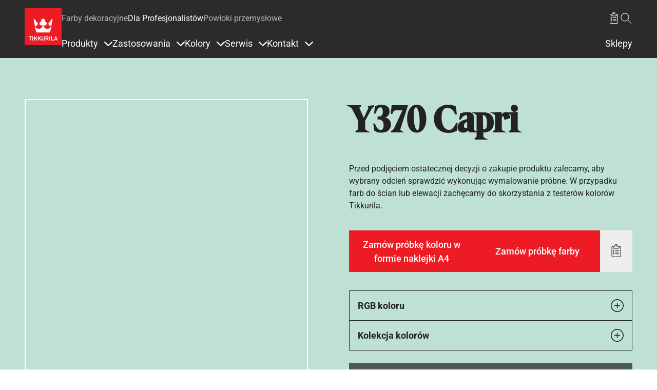

--- FILE ---
content_type: text/html; charset=UTF-8
request_url: https://tikkurila.pl/dla-profesjonalistow/kolory/capri-y370
body_size: 62479
content:

<!DOCTYPE html>
<html lang="pl" dir="ltr" prefix="og: https://ogp.me/ns#">
<head>
  <meta charset="utf-8" />
<meta name="description" content="Bogaty wybór kolorów farb Tikkurila dopasowanych do Twoich potrzeb. Sprawdź kolor Y370 Capri i zmień wygląd swojego otoczenia." />
<meta name="keywords" content="Y370, Capri" />
<meta name="robots" content="index, follow" />
<link rel="canonical" href="https://tikkurila.pl/dla-profesjonalistow/kolory/capri-y370" />
<meta property="og:site_name" content="Tikkurila" />
<meta property="og:type" content="Color" />
<meta property="og:url" content="https://tikkurila.pl/dla-profesjonalistow/kolory/capri-y370" />
<meta property="og:title" content="Y370 Capri | Tikkurila" />
<meta property="og:description" content="Bogaty wybór kolorów farb Tikkurila dopasowanych do Twoich potrzeb. Sprawdź kolor Y370 Capri i zmień wygląd swojego otoczenia." />
<meta property="og:image" content="https://tikkurila.pl/sites/default/files/styles/thumbnail_800_auto/public/pim/images/tikkurila_y370_0.gif.webp?itok=Yt-4CPmn" />
<meta property="og:image:url" content="https://tikkurila.pl/sites/default/files/styles/thumbnail_800_auto/public/pim/images/tikkurila_y370_0.gif.webp?itok=Yt-4CPmn" />
<meta property="og:image:secure_url" content="https://tikkurila.pl/sites/default/files/styles/thumbnail_800_auto/public/pim/images/tikkurila_y370_0.gif.webp?itok=Yt-4CPmn" />
<meta property="og:image:type" content="image/jpeg" />
<meta property="fb:app_id" content="674764096505929" />
<script type="application/ld+json">{
    "@context": "http://schema.org/",
    "@type": "Organization",
    "name": "Tikkurila",
    "url": "https://tikkurila.pl"
}</script>
<meta name="Generator" content="Drupal 11 (https://www.drupal.org)" />
<meta name="MobileOptimized" content="width" />
<meta name="HandheldFriendly" content="true" />
<meta name="viewport" content="width=device-width, initial-scale=1, shrink-to-fit=no" />
<meta http-equiv="x-ua-compatible" content="ie=edge" />
<link rel="icon" href="/themes/custom/theme-tikkurila/favicon.ico" type="image/vnd.microsoft.icon" />
<link rel="alternate" hreflang="en" href="https://tikkurila.com/pro/colors/capri-y370" />
<link rel="alternate" hreflang="da" href="https://tikkurila.dk/gulv-tag/farver/y370-y370" />
<link rel="alternate" hreflang="fi" href="https://tikkurila.fi/varit/capri-y370" />
<link rel="alternate" hreflang="pl" href="https://tikkurila.pl/dla-profesjonalistow/kolory/capri-y370" />
<link rel="alternate" hreflang="sv" href="https://tikkurila.se/golv-tak/kulorer/y370-y370" />
<link rel="alternate" hreflang="nb" href="https://tikkurila.no/farger/y370-y370" />
<link rel="alternate" hreflang="lv" href="https://tikkurila.lv/profesionaliem/capri-y370" />
<link rel="alternate" hreflang="et" href="https://tikkurila.ee/profile/varvitoonid/capri-y370" />
<link rel="alternate" hreflang="lt" href="https://tikkurila.lt/profesionalams/spalvos/capri-y370" />
<link rel="alternate" hreflang="kk" href="https://tikkurila.kz/dlya-professionalov/cveta/kapri-y370" />
</head-placeholder>
  <title>Y370 Capri | Tikkurila</title>
      <link rel="preload" as="font" type="font/woff2" href="/themes/custom/theme-tikkurila/dist/fonts/TikkurilaConsumerSerif.woff2" crossorigin="anonymous">
  <link rel="preload" as="font" type="font/woff2" href="/themes/custom/theme-tikkurila/dist/fonts/RobotoRegularLatin.woff2" crossorigin="anonymous">
  <link rel="preload" as="font" type="font/woff2" href="/themes/custom/theme-tikkurila/dist/fonts/RobotoRegularLatinExt.woff2" crossorigin="anonymous">
  <link rel="preload" as="font" type="font/woff2" href="/themes/custom/theme-tikkurila/dist/fonts/RobotoRegularCyrillic.woff2" crossorigin="anonymous">
      <link rel="preload" as="font" type="font/woff2" href="/themes/custom/theme-tikkurila/dist/fonts/ChakraPetchLatin.woff2" crossorigin="anonymous">
    <link rel="preload" as="font" type="font/woff2" href="/themes/custom/theme-tikkurila/dist/fonts/ChakraPetchLatinExt.woff2" crossorigin="anonymous">
      <link rel="stylesheet" media="all" href="/sites/default/files/css/css_Jxeo47B8aKdKWyoY4RO_6EaWntUnJ7EqQ7TN7kvZPss.css?delta=0&amp;language=pl&amp;theme=tikkurila_barrio&amp;include=eJxdTu0KgzAMfKFqH2kkNkjWaCRJN337ibhB9-fgPrg7VA0Pg-2BYMaaZ1EEGTwO4XVOkxrlYm0DGeEJeydw0DIIeyTa44zXr3HT5IefkYzglIJrbcYC_VKnO2X8HZrK-m_e566-F9Pb84XjoqUJfQD4BU_I" />
<link rel="stylesheet" media="all" href="/sites/default/files/css/css_R7GAjcSAmGLSIau6woaaNKjoSuzNdzXr6S4mNWuP6Fo.css?delta=1&amp;language=pl&amp;theme=tikkurila_barrio&amp;include=eJxdTu0KgzAMfKFqH2kkNkjWaCRJN337ibhB9-fgPrg7VA0Pg-2BYMaaZ1EEGTwO4XVOkxrlYm0DGeEJeydw0DIIeyTa44zXr3HT5IefkYzglIJrbcYC_VKnO2X8HZrK-m_e566-F9Pb84XjoqUJfQD4BU_I" />
<link rel="stylesheet" media="all" href="//cdn.jsdelivr.net/npm/bootstrap@5.3.3/dist/css/bootstrap.min.css" />
<link rel="stylesheet" media="all" href="/sites/default/files/css/css_TL270bCvsdtO4YTvOP1qH8mk7eJq-tg-NwlsbbeFugU.css?delta=3&amp;language=pl&amp;theme=tikkurila_barrio&amp;include=eJxdTu0KgzAMfKFqH2kkNkjWaCRJN337ibhB9-fgPrg7VA0Pg-2BYMaaZ1EEGTwO4XVOkxrlYm0DGeEJeydw0DIIeyTa44zXr3HT5IefkYzglIJrbcYC_VKnO2X8HZrK-m_e566-F9Pb84XjoqUJfQD4BU_I" />
<link rel="stylesheet" media="print" href="/sites/default/files/css/css_iaG7XLmZnNIyhzevzOLNTp_1dGCb_rTQtoXcIpyfxTc.css?delta=4&amp;language=pl&amp;theme=tikkurila_barrio&amp;include=eJxdTu0KgzAMfKFqH2kkNkjWaCRJN337ibhB9-fgPrg7VA0Pg-2BYMaaZ1EEGTwO4XVOkxrlYm0DGeEJeydw0DIIeyTa44zXr3HT5IefkYzglIJrbcYC_VKnO2X8HZrK-m_e566-F9Pb84XjoqUJfQD4BU_I" />
<link rel="stylesheet" media="all" href="/sites/default/files/css/css_dwxP1NM2W5HJs4wcIyM1McBjlnWzE99xDhHdx5a4oLY.css?delta=5&amp;language=pl&amp;theme=tikkurila_barrio&amp;include=eJxdTu0KgzAMfKFqH2kkNkjWaCRJN337ibhB9-fgPrg7VA0Pg-2BYMaaZ1EEGTwO4XVOkxrlYm0DGeEJeydw0DIIeyTa44zXr3HT5IefkYzglIJrbcYC_VKnO2X8HZrK-m_e566-F9Pb84XjoqUJfQD4BU_I" />
</css-placeholder>
  <script type="application/json" data-drupal-selector="drupal-settings-json">{"path":{"baseUrl":"\/","pathPrefix":"","currentPath":"node\/24711","currentPathIsAdmin":false,"isFront":false,"currentLanguage":"pl"},"pluralDelimiter":"\u0003","suppressDeprecationErrors":true,"ajaxPageState":{"libraries":"[base64]","theme":"tikkurila_barrio","theme_token":null},"ajaxTrustedUrl":[],"gtag":{"tagId":"","consentMode":false,"otherIds":[],"events":[],"additionalConfigInfo":[]},"gtm":{"tagId":null,"settings":{"data_layer":"dataLayer","include_classes":false,"allowlist_classes":"","blocklist_classes":"","include_environment":false,"environment_id":"","environment_token":""},"tagIds":["GTM-WC7DRPW"]},"dataLayer":{"defaultLang":"en","languages":{"en":{"id":"en","name":"Angielski","direction":"ltr","weight":0},"da":{"id":"da","name":"Danish","direction":"ltr","weight":1},"fi":{"id":"fi","name":"Finnish","direction":"ltr","weight":2},"pl":{"id":"pl","name":"Polish","direction":"ltr","weight":3},"ru":{"id":"ru","name":"Russian","direction":"ltr","weight":4},"sv":{"id":"sv","name":"Swedish","direction":"ltr","weight":5},"nb":{"id":"nb","name":"Norwegian Bokm\u00e5l","direction":"ltr","weight":6},"lv":{"id":"lv","name":"Latvian","direction":"ltr","weight":8},"et":{"id":"et","name":"Estonian","direction":"ltr","weight":10},"lt":{"id":"lt","name":"Lithuanian","direction":"ltr","weight":11},"kk":{"id":"kk","name":"Kazakh","direction":"ltr","weight":12}}},"sii_datalayer":{"environmentInfo":{"environment":false,"market":"PL","language":"Polish"},"pageInfo":{"targetGroup":"Professional","type":"Color"},"taxonomyInfo":{"eventInfo":[]},"node_title":"Capri"},"data":{"extlink":{"extTarget":true,"extTargetAppendNewWindowDisplay":true,"extTargetAppendNewWindowLabel":"(opens in a new window)","extTargetNoOverride":false,"extNofollow":false,"extTitleNoOverride":false,"extNoreferrer":false,"extFollowNoOverride":false,"extClass":"0","extLabel":"(link is external)","extImgClass":false,"extSubdomains":true,"extExclude":"","extInclude":"","extCssExclude":"","extCssInclude":"","extCssExplicit":"","extAlert":false,"extAlertText":"This link will take you to an external web site. We are not responsible for their content.","extHideIcons":false,"mailtoClass":"0","telClass":"","mailtoLabel":"(link sends email)","telLabel":"(link is a phone number)","extUseFontAwesome":false,"extIconPlacement":"append","extPreventOrphan":false,"extFaLinkClasses":"fa fa-external-link","extFaMailtoClasses":"fa fa-envelope-o","extAdditionalLinkClasses":"","extAdditionalMailtoClasses":"","extAdditionalTelClasses":"","extFaTelClasses":"fa fa-phone","allowedDomains":[],"extExcludeNoreferrer":""}},"tikkurilaBaseHeaderBreakpoint":{"tikkurila_base.header.header":"(min-width: 48em)"},"user":{"uid":0,"permissionsHash":"eeaac86405c3aa7fd7737d002fc258b492cf3fde1554e12efe9942153cda05c0"}}</script>
<script src="/sites/default/files/js/js_PzPA17cKfG-PXx5X-sUOLTyxDIlVYRaHAxRJW0KdYRY.js?scope=header&amp;delta=0&amp;language=pl&amp;theme=tikkurila_barrio&amp;include=[base64]"></script>
<script src="/modules/contrib/google_tag/js/gtag.js?t9b73y"></script>
<script src="/modules/contrib/google_tag/js/gtm.js?t9b73y"></script>
</js-placeholder>
</head>
<body class="layout-one-sidebar layout-sidebar-second page-node-24711 path-full--dla-profesjonalistow-kolory-capri-y370 full-width-page path-node node--type-color">
<svg class="icon-definitions">
        <symbol viewBox="0 0 24 24" id="icon-plus">
          <path d="M11.9101244,4.50805567 L12,4.5 C12.2454599,4.5 12.4496084,4.67687516 12.4919443,4.91012437 L12.5,5 L12.5,11.5 L19,11.5 C19.2454599,11.5 19.4496084,11.6768752 19.4919443,11.9101244 L19.5,12 C19.5,12.2454599 19.3231248,12.4496084 19.0898756,12.4919443 L19,12.5 L12.5,12.5 L12.5,19 C12.5,19.2454599 12.3231248,19.4496084 12.0898756,19.4919443 L12,19.5 C11.7545401,19.5 11.5503916,19.3231248 11.5080557,19.0898756 L11.5,19 L11.5,12.5 L5,12.5 C4.75454011,12.5 4.55039163,12.3231248 4.50805567,12.0898756 L4.5,12 C4.5,11.7545401 4.67687516,11.5503916 4.91012437,11.5080557 L5,11.5 L11.5,11.5 L11.5,5 C11.5,4.75454011 11.6768752,4.55039163 11.9101244,4.50805567 L12,4.5 L11.9101244,4.50805567 Z"></path>
        </symbol>
        <symbol viewBox="0 0 24 24" id="icon-minus">
          <path d="M5,12.5 L19,12.5 C19.2761424,12.5 19.5,12.2761424 19.5,12 C19.5,11.7238576 19.2761424,11.5 19,11.5 L5,11.5 C4.72385763,11.5 4.5,11.7238576 4.5,12 C4.5,12.2761424 4.72385763,12.5 5,12.5 Z"></path>
        </symbol>
        <symbol viewBox="0 0 24 24" id="icon-directions">
          <path d="M14.1213203,2.87867966 L21.1923882,9.94974747 C22.363961,11.1213203 22.363961,13.0208153 21.1923882,14.1923882 L14.1213203,21.263456 C12.9497475,22.4350288 11.0502525,22.4350288 9.87867966,21.263456 L2.80761184,14.1923882 C1.63603897,13.0208153 1.63603897,11.1213203 2.80761184,9.94974747 L9.87867966,2.87867966 C11.0502525,1.70710678 12.9497475,1.70710678 14.1213203,2.87867966 Z M10.5857864,3.58578644 L3.51471863,10.6568542 C2.73367004,11.4379028 2.73367004,12.7042328 3.51471863,13.4852814 L10.5857864,20.5563492 C11.366835,21.3373978 12.633165,21.3373978 13.4142136,20.5563492 L20.4852814,13.4852814 C21.26633,12.7042328 21.26633,11.4379028 20.4852814,10.6568542 L13.4142136,3.58578644 C12.633165,2.80473785 11.366835,2.80473785 10.5857864,3.58578644 Z M14,7.07106781 L18,11.0710678 L14,15.0710678 L14,12.0710678 L10,12.0710678 L10,15.0710678 L8,15.0710678 L8,11.0710678 C8,10.6067821 8.43112245,10.1424964 8.89303936,10.0785387 L9,10.0710678 L14,10.0710678 L14,7.07106781 Z"></path>
        </symbol>
        <symbol viewBox="0 0 24 24" id="icon-directions-alt">
          <path d="M14.1213203,2.87867966 L21.1923882,9.94974747 C22.363961,11.1213203 22.363961,13.0208153 21.1923882,14.1923882 L14.1213203,21.263456 C12.9497475,22.4350288 11.0502525,22.4350288 9.87867966,21.263456 L2.80761184,14.1923882 C1.63603897,13.0208153 1.63603897,11.1213203 2.80761184,9.94974747 L9.87867966,2.87867966 C11.0502525,1.70710678 12.9497475,1.70710678 14.1213203,2.87867966 Z M10.5857864,3.58578644 L3.51471863,10.6568542 C2.73367004,11.4379028 2.73367004,12.7042328 3.51471863,13.4852814 L10.5857864,20.5563492 C11.366835,21.3373978 12.633165,21.3373978 13.4142136,20.5563492 L20.4852814,13.4852814 C21.26633,12.7042328 21.26633,11.4379028 20.4852814,10.6568542 L13.4142136,3.58578644 C12.633165,2.80473785 11.366835,2.80473785 10.5857864,3.58578644 Z M18.4970114,11.9450308 L18.5,12 L18.4921465,12.088726 L18.4921465,12.088726 L18.4767587,12.1510116 L18.4767587,12.1510116 L18.4532624,12.2114048 L18.4532624,12.2114048 L18.422812,12.2670103 L18.422812,12.2670103 L18.3654113,12.3412864 L18.3654113,12.3412864 L14.3535534,16.3535534 C14.1582912,16.5488155 13.8417088,16.5488155 13.6464466,16.3535534 C13.4728803,16.179987 13.4535951,15.9105626 13.5885912,15.7156945 L13.6464466,15.6464466 L16.792,12.5 L10,12.5 C9.75454011,12.5 9.55039163,12.6768752 9.50805567,12.9101244 L9.5,13 L9.5,16 C9.5,16.2761424 9.27614237,16.5 9,16.5 C8.75454011,16.5 8.55039163,16.3231248 8.50805567,16.0898756 L8.5,16 L8.5,13 C8.5,12.2203039 9.09488808,11.5795513 9.85553999,11.5068666 L10,11.5 L16.792,11.5 L13.6464466,8.35355339 C13.4728803,8.17998704 13.4535951,7.91056264 13.5885912,7.7156945 L13.6464466,7.64644661 C13.820013,7.47288026 14.0894374,7.45359511 14.2843055,7.58859116 L14.3535534,7.64644661 L18.3824248,11.6778755 L18.3824248,11.6778755 L18.4317313,11.7476161 L18.4317313,11.7476161 L18.4691452,11.8266707 L18.4882655,11.8920225 L18.4882655,11.8920225 L18.4970114,11.9450308 Z"></path>
        </symbol>
        <symbol viewBox="0 0 24 24" id="icon-edit">
          <path d="M20.6923882,5.22182541 C21.6686989,6.19813614 21.6686989,7.78104858 20.6923882,8.75735931 L8.67157288,20.7781746 C8.59507445,20.854673 8.49582795,20.9042963 8.38873016,20.9195959 L3.43898269,21.6267027 C3.10899953,21.6738432 2.82615682,21.3910005 2.87329727,21.0610173 L3.58040405,16.1112698 C3.59570374,16.004172 3.64532698,15.9049255 3.72182541,15.8284271 L15.7426407,3.80761184 C16.7189514,2.83130112 18.3018639,2.83130112 19.2781746,3.80761184 L20.6923882,5.22182541 Z M7.87678485,19.9819724 L4.51732054,16.622508 L3.95752767,20.5424723 L7.87678485,19.9819724 Z M17.5104076,10.5251263 L13.9741666,6.98888525 L5.13603897,15.8270129 L8.67227998,19.3632539 L17.5104076,10.5251263 Z M18.9246212,9.1109127 L15.3883802,5.57467169 L14.6812734,6.28177847 L18.2175144,9.81801948 L18.9246212,9.1109127 Z M19.9852814,5.92893219 L18.5710678,4.51471863 C17.9852814,3.92893219 17.0355339,3.92893219 16.4497475,4.51471863 L16.095487,4.86756491 L19.631728,8.40380592 L19.9852814,8.05025253 C20.5710678,7.46446609 20.5710678,6.51471863 19.9852814,5.92893219 Z"></path>
        </symbol>
        <symbol viewBox="0 0 24 24" id="icon-arrow-left">
          <path d="M5.20710678,11.5 L19,11.5 C19.2761424,11.5 19.5,11.7238576 19.5,12 C19.5,12.2761424 19.2761424,12.5 19,12.5 L5.20710678,12.5 L9.35355339,16.6464466 C9.54881554,16.8417088 9.54881554,17.1582912 9.35355339,17.3535534 C9.15829124,17.5488155 8.84170876,17.5488155 8.64644661,17.3535534 L3.64644661,12.3535534 C3.45118446,12.1582912 3.45118446,11.8417088 3.64644661,11.6464466 L8.64644661,6.64644661 C8.84170876,6.45118446 9.15829124,6.45118446 9.35355339,6.64644661 C9.54881554,6.84170876 9.54881554,7.15829124 9.35355339,7.35355339 L5.20710678,11.5 Z"></path>
        </symbol>
        <symbol viewBox="0 0 24 24" id="icon-arrow-right">
          <path d="M18.7928932,11.5 L14.6464466,7.35355339 C14.4511845,7.15829124 14.4511845,6.84170876 14.6464466,6.64644661 C14.8417088,6.45118446 15.1582912,6.45118446 15.3535534,6.64644661 L20.3535534,11.6464466 C20.5488155,11.8417088 20.5488155,12.1582912 20.3535534,12.3535534 L15.3535534,17.3535534 C15.1582912,17.5488155 14.8417088,17.5488155 14.6464466,17.3535534 C14.4511845,17.1582912 14.4511845,16.8417088 14.6464466,16.6464466 L18.7928932,12.5 L5,12.5 C4.72385763,12.5 4.5,12.2761424 4.5,12 C4.5,11.7238576 4.72385763,11.5 5,11.5 L18.7928932,11.5 Z"></path>
        </symbol>
        <symbol viewBox="0 0 24 24" id="icon-arrow-up">
          <path d="M12,5.70710678 L7.85355339,9.85355339 C7.65829124,10.0488155 7.34170876,10.0488155 7.14644661,9.85355339 C6.95118446,9.65829124 6.95118446,9.34170876 7.14644661,9.14644661 L12.1464466,4.14644661 C12.3417088,3.95118446 12.6582912,3.95118446 12.8535534,4.14644661 L17.8535534,9.14644661 C18.0488155,9.34170876 18.0488155,9.65829124 17.8535534,9.85355339 C17.6582912,10.0488155 17.3417088,10.0488155 17.1464466,9.85355339 L13,5.70710678 L13,19.5 C13,19.7761424 12.7761424,20 12.5,20 C12.2238576,20 12,19.7761424 12,19.5 L12,5.70710678 Z"></path>
        </symbol>
        <symbol viewBox="0 0 24 24" id="icon-arrow-down">
          <path d="M13,18.2928932 L17.1464466,14.1464466 C17.3417088,13.9511845 17.6582912,13.9511845 17.8535534,14.1464466 C18.0488155,14.3417088 18.0488155,14.6582912 17.8535534,14.8535534 L12.8535534,19.8535534 C12.6582912,20.0488155 12.3417088,20.0488155 12.1464466,19.8535534 L7.14644661,14.8535534 C6.95118446,14.6582912 6.95118446,14.3417088 7.14644661,14.1464466 C7.34170876,13.9511845 7.65829124,13.9511845 7.85355339,14.1464466 L12,18.2928932 L12,4.5 C12,4.22385763 12.2238576,4 12.5,4 C12.7761424,4 13,4.22385763 13,4.5 L13,18.2928932 Z"></path>
        </symbol>
        <symbol viewBox="0 0 24 24" id="icon-bookmark">
          <path d="M7.20710678,21.5 C7.0195704,21.6875364 6.76521649,21.7928932 6.5,21.7928932 C5.94771525,21.7928932 5.5,21.345178 5.5,20.7928932 L5.5,4 C5.5,3.17157288 6.17157288,2.5 7,2.5 L17,2.5 C17.8284271,2.5 18.5,3.17157288 18.5,4 L18.5,20.7928932 C18.5,21.0581097 18.3946432,21.3124636 18.2071068,21.5 C17.8165825,21.8905243 17.1834175,21.8905243 16.7928932,21.5 L12,16.7071068 L7.20710678,21.5 Z M6.5,4 L6.5,20.7928932 L12,15.2928932 L17.5,20.7928932 L17.5,4 C17.5,3.72385763 17.2761424,3.5 17,3.5 L7,3.5 C6.72385763,3.5 6.5,3.72385763 6.5,4 Z"></path>
        </symbol>
        <symbol viewBox="0 0 24 24" id="icon-bookmark-filled">
          <path d="M12,16.7071068 L7.20710678,21.5 C7.0195704,21.6875364 6.76521649,21.7928932 6.5,21.7928932 C5.94771525,21.7928932 5.5,21.345178 5.5,20.7928932 L5.5,4 C5.5,3.17157288 6.17157288,2.5 7,2.5 L17,2.5 C17.8284271,2.5 18.5,3.17157288 18.5,4 L18.5,20.7928932 C18.5,21.0581097 18.3946432,21.3124636 18.2071068,21.5 C17.8165825,21.8905243 17.1834175,21.8905243 16.7928932,21.5 L12,16.7071068 Z"></path>
        </symbol>
        <symbol viewBox="0 0 24 24" id="icon-star">
          <path d="M12,18.1946636 L4.87029671,21.9429704 L6.23194887,14.0039292 L0.46389775,8.38146889 L8.43514836,7.22317838 L12,-2.3869795e-14 L15.5648516,7.22317838 L23.5361023,8.38146889 L17.7680511,14.0039292 L19.1297033,21.9429704 L12,18.1946636 Z M12,17.0648879 L17.8015723,20.1149549 L16.6935706,13.6548092 L21.3871411,9.07970869 L14.9007861,8.13718614 L12,2.25955146 L9.09921387,8.13718614 L2.61285889,9.07970869 L7.30642945,13.6548092 L6.19842774,20.1149549 L12,17.0648879 Z"></path>
        </symbol>
        <symbol viewBox="0 0 24 24" id="icon-star-filled">
          <polygon points="12 18.5 5.53436222 21.8991869 6.76918916 14.6995935 1.53837832 9.60081306 8.76718111 8.55040653 12 2 15.2328189 8.55040653 22.4616217 9.60081306 17.2308108 14.6995935 18.4656378 21.8991869"></polygon>
        </symbol>
        <symbol viewBox="0 0 24 24" id="icon-trash">
          <path d="M3.5,5.5 L8.5,5.5 L8.5,4 C8.5,3.17157288 9.17157288,2.5 10,2.5 L14,2.5 C14.8284271,2.5 15.5,3.17157288 15.5,4 L15.5,5.5 L20.5,5.5 C20.7761424,5.5 21,5.72385763 21,6 C21,6.27614237 20.7761424,6.5 20.5,6.5 L18.5,6.5 L18.5,20 C18.5,20.8284271 17.8284271,21.5 17,21.5 L7,21.5 C6.17157288,21.5 5.5,20.8284271 5.5,20 L5.5,6.5 L3.5,6.5 C3.22385763,6.5 3,6.27614237 3,6 C3,5.72385763 3.22385763,5.5 3.5,5.5 Z M9.5,5.5 L14.5,5.5 L14.5,4 C14.5,3.72385763 14.2761424,3.5 14,3.5 L10,3.5 C9.72385763,3.5 9.5,3.72385763 9.5,4 L9.5,5.5 L9.5,5.5 Z M6.5,6.5 L6.5,20 C6.5,20.2761424 6.72385763,20.5 7,20.5 L17,20.5 C17.2761424,20.5 17.5,20.2761424 17.5,20 L17.5,6.5 L6.5,6.5 L6.5,6.5 Z M8.5,9 C8.5,8.72385763 8.72385763,8.5 9,8.5 C9.27614237,8.5 9.5,8.72385763 9.5,9 L9.5,18 C9.5,18.2761424 9.27614237,18.5 9,18.5 C8.72385763,18.5 8.5,18.2761424 8.5,18 L8.5,9 Z M14.5,9 C14.5,8.72385763 14.7238576,8.5 15,8.5 C15.2761424,8.5 15.5,8.72385763 15.5,9 L15.5,18 C15.5,18.2761424 15.2761424,18.5 15,18.5 C14.7238576,18.5 14.5,18.2761424 14.5,18 L14.5,9 Z M11.5,9 C11.5,8.72385763 11.7238576,8.5 12,8.5 C12.2761424,8.5 12.5,8.72385763 12.5,9 L12.5,18 C12.5,18.2761424 12.2761424,18.5 12,18.5 C11.7238576,18.5 11.5,18.2761424 11.5,18 L11.5,9 Z"></path>
        </symbol>
        <symbol viewBox="0 0 24 24" id="icon-fullscreen">
          <path d="M5.5,5.5 L5.5,9 C5.5,9.27614237 5.27614237,9.5 5,9.5 C4.72385763,9.5 4.5,9.27614237 4.5,9 L4.5,5 C4.5,4.72385763 4.72385763,4.5 5,4.5 L9,4.5 C9.27614237,4.5 9.5,4.72385763 9.5,5 C9.5,5.27614237 9.27614237,5.5 9,5.5 L5.5,5.5 Z"></path>
          <path d="M18.5,5.5 L15,5.5 C14.7238576,5.5 14.5,5.27614237 14.5,5 C14.5,4.72385763 14.7238576,4.5 15,4.5 L19,4.5 C19.2761424,4.5 19.5,4.72385763 19.5,5 L19.5,9 C19.5,9.27614237 19.2761424,9.5 19,9.5 C18.7238576,9.5 18.5,9.27614237 18.5,9 L18.5,5.5 Z"></path>
          <path d="M9,18.5 C9.27614237,18.5 9.5,18.7238576 9.5,19 C9.5,19.2761424 9.27614237,19.5 9,19.5 L5,19.5 C4.72385763,19.5 4.5,19.2761424 4.5,19 L4.5,15 C4.5,14.7238576 4.72385763,14.5 5,14.5 C5.27614237,14.5 5.5,14.7238576 5.5,15 L5.5,18.5 L9,18.5 Z"></path>
          <path d="M18.5,15 C18.5,14.7238576 18.7238576,14.5 19,14.5 C19.2761424,14.5 19.5,14.7238576 19.5,15 L19.5,19 C19.5,19.2761424 19.2761424,19.5 19,19.5 L15,19.5 C14.7238576,19.5 14.5,19.2761424 14.5,19 C14.5,18.7238576 14.7238576,18.5 15,18.5 L18.5,18.5 L18.5,15 Z"></path>
        </symbol>
        <symbol viewBox="0 0 24 24" id="icon-list-old">
          <path d="M9.5,4 L19.5,4 C19.7761424,4 20,4.22385763 20,4.5 C20,4.77614237 19.7761424,5 19.5,5 L9.5,5 C9.22385763,5 9,4.77614237 9,4.5 C9,4.22385763 9.22385763,4 9.5,4 Z M9.5,11 L19.5,11 C19.7761424,11 20,11.2238576 20,11.5 C20,11.7761424 19.7761424,12 19.5,12 L9.5,12 C9.22385763,12 9,11.7761424 9,11.5 C9,11.2238576 9.22385763,11 9.5,11 Z M9.5,18 L19.5,18 C19.7761424,18 20,18.2238576 20,18.5 C20,18.7761424 19.7761424,19 19.5,19 L9.5,19 C9.22385763,19 9,18.7761424 9,18.5 C9,18.2238576 9.22385763,18 9.5,18 Z"></path>
          <path d="M6.14644661,3.14644661 C6.34170876,2.95118446 6.65829124,2.95118446 6.85355339,3.14644661 C7.04881554,3.34170876 7.04881554,3.65829124 6.85355339,3.85355339 L4.85355339,5.85355339 C4.65829124,6.04881554 4.34170876,6.04881554 4.14644661,5.85355339 L3.14644661,4.85355339 C2.95118446,4.65829124 2.95118446,4.34170876 3.14644661,4.14644661 C3.34170876,3.95118446 3.65829124,3.95118446 3.85355339,4.14644661 L4.5,4.79289322 L6.14644661,3.14644661 Z"></path>
          <path d="M6.14644661,10.1464466 C6.34170876,9.95118446 6.65829124,9.95118446 6.85355339,10.1464466 C7.04881554,10.3417088 7.04881554,10.6582912 6.85355339,10.8535534 L4.85355339,12.8535534 C4.65829124,13.0488155 4.34170876,13.0488155 4.14644661,12.8535534 L3.14644661,11.8535534 C2.95118446,11.6582912 2.95118446,11.3417088 3.14644661,11.1464466 C3.34170876,10.9511845 3.65829124,10.9511845 3.85355339,11.1464466 L4.5,11.7928932 L6.14644661,10.1464466 Z"></path>
          <path d="M6.14644661,17.1464466 C6.34170876,16.9511845 6.65829124,16.9511845 6.85355339,17.1464466 C7.04881554,17.3417088 7.04881554,17.6582912 6.85355339,17.8535534 L4.85355339,19.8535534 C4.65829124,20.0488155 4.34170876,20.0488155 4.14644661,19.8535534 L3.14644661,18.8535534 C2.95118446,18.6582912 2.95118446,18.3417088 3.14644661,18.1464466 C3.34170876,17.9511845 3.65829124,17.9511845 3.85355339,18.1464466 L4.5,18.7928932 L6.14644661,17.1464466 Z"></path>
        </symbol>
        <symbol viewBox="0 0 24 24" id="icon-list">
          <path d="M6.5,4 L7.5,4 L7.5,6 C7.5,6.27614237 7.72385763,6.5 8,6.5 L16,6.5 C16.2761424,6.5 16.5,6.27614237 16.5,6 L16.5,4 L17.5,4 L17.5,6 C17.5,6.82842712 16.8284271,7.5 16,7.5 L8,7.5 C7.17157288,7.5 6.5,6.82842712 6.5,6 L6.5,4 Z M10,3 L10,4 L6,4 C5.44771525,4 5,4.44771525 5,5 L5,20 C5,20.5522847 5.44771525,21 6,21 L18,21 C18.5522847,21 19,20.5522847 19,20 L19,5 C19,4.44771525 18.5522847,4 18,4 L14,4 L14,3 C14,1.8954305 13.1045695,1 12,1 C10.8954305,1 10,1.8954305 10,3 Z M12,1.42108547e-14 C13.6568542,1.42108547e-14 15,1.34314575 15,3 L18,3 C19.1045695,3 20,3.8954305 20,5 L20,20 C20,21.1045695 19.1045695,22 18,22 L6,22 C4.8954305,22 4,21.1045695 4,20 L4,5 C4,3.8954305 4.8954305,3 6,3 L9,3 C9,1.34314575 10.3431458,1.42108547e-14 12,1.42108547e-14 Z M10.5,10 L16.5,10 C16.7761424,10 17,10.2238576 17,10.5 C17,10.7761424 16.7761424,11 16.5,11 L10.5,11 C10.2238576,11 10,10.7761424 10,10.5 C10,10.2238576 10.2238576,10 10.5,10 Z M10.5,13 L16.5,13 C16.7761424,13 17,13.2238576 17,13.5 C17,13.7761424 16.7761424,14 16.5,14 L10.5,14 C10.2238576,14 10,13.7761424 10,13.5 C10,13.2238576 10.2238576,13 10.5,13 Z M10.5,16 L16.5,16 C16.7761424,16 17,16.2238576 17,16.5 C17,16.7761424 16.7761424,17 16.5,17 L10.5,17 C10.2238576,17 10,16.7761424 10,16.5 C10,16.2238576 10.2238576,16 10.5,16 Z M7.5,11.5 C6.94771525,11.5 6.5,11.0522847 6.5,10.5 C6.5,9.94771525 6.94771525,9.5 7.5,9.5 C8.05228475,9.5 8.5,9.94771525 8.5,10.5 C8.5,11.0522847 8.05228475,11.5 7.5,11.5 Z M7.5,14.5 C6.94771525,14.5 6.5,14.0522847 6.5,13.5 C6.5,12.9477153 6.94771525,12.5 7.5,12.5 C8.05228475,12.5 8.5,12.9477153 8.5,13.5 C8.5,14.0522847 8.05228475,14.5 7.5,14.5 Z M7.5,17.5 C6.94771525,17.5 6.5,17.0522847 6.5,16.5 C6.5,15.9477153 6.94771525,15.5 7.5,15.5 C8.05228475,15.5 8.5,15.9477153 8.5,16.5 C8.5,17.0522847 8.05228475,17.5 7.5,17.5 Z M12,4 C11.4477153,4 11,3.55228475 11,3 C11,2.44771525 11.4477153,2 12,2 C12.5522847,2 13,2.44771525 13,3 C13,3.55228475 12.5522847,4 12,4 Z"></path>
        </symbol>
        <symbol viewBox="0 0 24 24" id="icon-list-filled">
          <path d="M9,3 C9,1.34314575 10.3431458,1.42108547e-14 12,1.42108547e-14 C13.6568542,1.42108547e-14 15,1.34314575 15,3 L16.5,3 L16.5,6 C16.5,6.24545989 16.3231248,6.44960837 16.0898756,6.49194433 L16,6.5 L8,6.5 C7.75454011,6.5 7.55039163,6.32312484 7.50805567,6.08987563 L7.5,6 L7.5,3 L9,3 Z M7.5,15.5 C6.94771525,15.5 6.5,15.9477153 6.5,16.5 C6.5,17.0522847 6.94771525,17.5 7.5,17.5 C8.05228475,17.5 8.5,17.0522847 8.5,16.5 C8.5,15.9477153 8.05228475,15.5 7.5,15.5 Z M16.5,16 L10.5,16 C10.2238576,16 10,16.2238576 10,16.5 C10,16.7454599 10.1768752,16.9496084 10.4101244,16.9919443 L10.5,17 L16.5,17 C16.7761424,17 17,16.7761424 17,16.5 C17,16.2545401 16.8231248,16.0503916 16.5898756,16.0080557 L16.5,16 Z M7.5,12.5 C6.94771525,12.5 6.5,12.9477153 6.5,13.5 C6.5,14.0522847 6.94771525,14.5 7.5,14.5 C8.05228475,14.5 8.5,14.0522847 8.5,13.5 C8.5,12.9477153 8.05228475,12.5 7.5,12.5 Z M16.5,13 L10.5,13 C10.2238576,13 10,13.2238576 10,13.5 C10,13.7454599 10.1768752,13.9496084 10.4101244,13.9919443 L10.5,14 L16.5,14 C16.7761424,14 17,13.7761424 17,13.5 C17,13.2545401 16.8231248,13.0503916 16.5898756,13.0080557 L16.5,13 Z M7.5,9.5 C6.94771525,9.5 6.5,9.94771525 6.5,10.5 C6.5,11.0522847 6.94771525,11.5 7.5,11.5 C8.05228475,11.5 8.5,11.0522847 8.5,10.5 C8.5,9.94771525 8.05228475,9.5 7.5,9.5 Z M16.5,10 L10.5,10 C10.2238576,10 10,10.2238576 10,10.5 C10,10.7454599 10.1768752,10.9496084 10.4101244,10.9919443 L10.5,11 L16.5,11 C16.7761424,11 17,10.7761424 17,10.5 C17,10.2545401 16.8231248,10.0503916 16.5898756,10.0080557 L16.5,10 Z M12,2 C11.4477153,2 11,2.44771525 11,3 C11,3.55228475 11.4477153,4 12,4 C12.5522847,4 13,3.55228475 13,3 C13,2.44771525 12.5522847,2 12,2 Z M18,3 C19.1045695,3 20,3.8954305 20,5 L20,20 C20,21.1045695 19.1045695,22 18,22 L6,22 C4.8954305,22 4,21.1045695 4,20 L4,5 C4,3.8954305 4.8954305,3 6,3 L6.5,3 L6.5,6 C6.5,6.77969612 7.09488808,7.42044868 7.85553999,7.49313342 L8,7.5 L16,7.5 C16.7796961,7.5 17.4204487,6.90511192 17.4931334,6.14446001 L17.5,6 L17.5,3 L18,3 Z"></path>
        </symbol>
        <symbol viewBox="0 0 24 24" id="icon-globe">
          <path d="M12.5,11.5 L15.9919086,11.5 C15.9504511,10.2227097 15.7516178,9.03565825 15.4401485,8 L12.5,8 L12.5,11.5 Z M11.5,11.5 L11.5,8 L8.55985146,8 C8.24838219,9.03565825 8.04954892,10.2227097 8.0080914,11.5 L11.5,11.5 Z M12.5,4.06897363 L12.5,7 L15.0857519,7 C14.4331663,5.42163238 13.4973544,4.3436175 12.5,4.06897363 Z M11.5,4.06897363 C10.5026456,4.3436175 9.56683369,5.42163238 8.91424814,7 L11.5,7 L11.5,4.06897363 Z M12.5,12.5 L12.5,16 L15.4401485,16 C15.7516178,14.9643417 15.9504511,13.7772903 15.9919086,12.5 L12.5,12.5 Z M11.5,12.5 L8.0080914,12.5 C8.04954892,13.7772903 8.24838219,14.9643417 8.55985146,16 L11.5,16 L11.5,12.5 Z M11.5,17 L8.91424814,17 C9.56683369,18.5783676 10.5026456,19.6563825 11.5,19.9310264 L11.5,17 Z M12.5,17 L12.5,19.9310264 C13.4973544,19.6563825 14.4331663,18.5783676 15.0857519,17 L12.5,17 Z M18.245371,7 C17.3407477,5.87152009 16.1366018,4.99349116 14.7534931,4.48647277 C15.3093303,5.14778661 15.7874846,6.00358562 16.1580283,7 L18.245371,7 Z M18.9297424,8 L16.4802669,8 C16.774095,9.06425712 16.9543292,10.2480568 16.9924143,11.5 L19.984629,11.5 C19.9063423,10.230489 19.5319796,9.04108846 18.9297424,8 Z M5.75462905,7 L7.84197169,7 C8.21251541,6.00358562 8.69066972,5.14778661 9.24650693,4.48647277 C7.86339815,4.99349116 6.65925233,5.87152009 5.75462905,7 Z M5.07025756,8 C4.46802041,9.04108846 4.09365772,10.230489 4.01537099,11.5 L7.00758566,11.5 C7.04567084,10.2480568 7.22590498,9.06425712 7.51973314,8 L5.07025756,8 Z M16.9924143,12.5 C16.9543292,13.7519432 16.774095,14.9357429 16.4802669,16 L18.9297424,16 C19.5319796,14.9589115 19.9063423,13.769511 19.984629,12.5 L16.9924143,12.5 Z M7.00758566,12.5 L4.01537099,12.5 C4.09365772,13.769511 4.46802041,14.9589115 5.07025756,16 L7.51973314,16 C7.22590498,14.9357429 7.04567084,13.7519432 7.00758566,12.5 Z M14.7534931,19.5135272 C16.1366018,19.0065088 17.3407477,18.1284799 18.245371,17 L16.1580283,17 C15.7874846,17.9964144 15.3093303,18.8522134 14.7534931,19.5135272 Z M9.24650693,19.5135272 C8.69066972,18.8522134 8.21251541,17.9964144 7.84197169,17 L5.75462905,17 C6.65925233,18.1284799 7.86339815,19.0065088 9.24650693,19.5135272 Z M12,21 C7.02943725,21 3,16.9705627 3,12 C3,7.02943725 7.02943725,3 12,3 C16.9705627,3 21,7.02943725 21,12 C21,16.9705627 16.9705627,21 12,21 Z"></path>
        </symbol>
        <symbol viewBox="0 0 24 24" id="icon-tag">
          <path d="M3.5,6 C3.5,5.17157288 4.17157288,4.5 5,4.5 L11.5857864,4.5 C11.9836112,4.5 12.365142,4.65803526 12.6464466,4.93933983 L20.6464466,12.9393398 C21.232233,13.5251263 21.232233,14.4748737 20.6464466,15.0606602 L14.0606602,21.6464466 C13.4748737,22.232233 12.5251263,22.232233 11.9393398,21.6464466 L3.93933983,13.6464466 C3.65803526,13.365142 3.5,12.9836112 3.5,12.5857864 L3.5,6 Z M4.5,6 L4.5,12.5857864 C4.5,12.7183947 4.55267842,12.8455716 4.64644661,12.9393398 L12.6464466,20.9393398 C12.8417088,21.134602 13.1582912,21.134602 13.3535534,20.9393398 L19.9393398,14.3535534 C20.134602,14.1582912 20.134602,13.8417088 19.9393398,13.6464466 L11.9393398,5.64644661 C11.8455716,5.55267842 11.7183947,5.5 11.5857864,5.5 L5,5.5 C4.72385763,5.5 4.5,5.72385763 4.5,6 Z"></path>
          <circle id="Oval" cx="7.5" cy="8.5" r="1.5"></circle>
        </symbol>
        <symbol viewBox="0 0 24 24" id="icon-check">
          <path d="M17.6237117,7.6707477 C17.8055527,7.46292938 18.121434,7.44187063 18.3292523,7.62371165 C18.5370706,7.80555268 18.5581294,8.12143399 18.3762883,8.3292523 L11.3762883,16.3292523 C11.1858277,16.5469216 10.8509646,16.5580713 10.6464466,16.3535534 L6.64644661,12.3535534 C6.45118446,12.1582912 6.45118446,11.8417088 6.64644661,11.6464466 C6.84170876,11.4511845 7.15829124,11.4511845 7.35355339,11.6464466 L10.975645,15.2685382 L17.6237117,7.6707477 Z"></path>
        </symbol>
        <symbol viewBox="0 0 24 24" id="icon-external-link">
          <path d="M7,7.5 L10,7.5 C10.2761424,7.5 10.5,7.72385763 10.5,8 C10.5,8.24545989 10.3231248,8.44960837 10.0898756,8.49194433 L10,8.5 L7,8.5 C6.75454011,8.5 6.55039163,8.67687516 6.50805567,8.91012437 L6.5,9 L6.5,19 C6.5,19.2454599 6.67687516,19.4496084 6.91012437,19.4919443 L7,19.5 L17,19.5 C17.2454599,19.5 17.4496084,19.3231248 17.4919443,19.0898756 L17.5,19 L17.5,16 C17.5,15.7238576 17.7238576,15.5 18,15.5 C18.2454599,15.5 18.4496084,15.6768752 18.4919443,15.9101244 L18.5,16 L18.5,19 C18.5,19.7796961 17.9051119,20.4204487 17.14446,20.4931334 L17,20.5 L7,20.5 C6.22030388,20.5 5.57955132,19.9051119 5.50686658,19.14446 L5.5,19 L5.5,9 C5.5,8.22030388 6.09488808,7.57955132 6.85553999,7.50686658 L7,7.5 Z M14,5.5 L20.0423819,5.50178287 L20.0423819,5.50178287 L20.1281458,5.51660826 L20.1281458,5.51660826 L20.1910366,5.53779224 L20.1910366,5.53779224 L20.2670103,5.57718801 L20.2670103,5.57718801 L20.3221372,5.61758372 L20.3221372,5.61758372 L20.3535534,5.64644661 L20.391039,5.68833775 L20.391039,5.68833775 L20.4332526,5.75023485 L20.4332526,5.75023485 L20.4623894,5.8094049 L20.4623894,5.8094049 L20.4833892,5.87186086 L20.4833892,5.87186086 L20.4889143,5.89501295 C20.4961748,5.92869933 20.5,5.96390296 20.5,6 L20.4945381,5.92608223 L20.4982188,5.95770358 L20.4982188,5.95770358 L20.5,12 C20.5,12.2761424 20.2761424,12.5 20,12.5 C19.7545401,12.5 19.5503916,12.3231248 19.5080557,12.0898756 L19.5,12 L19.499,7.207 L12.3535534,14.3535534 C12.1582912,14.5488155 11.8417088,14.5488155 11.6464466,14.3535534 C11.4728803,14.179987 11.4535951,13.9105626 11.5885912,13.7156945 L11.6464466,13.6464466 L18.792,6.5 L14,6.5 C13.7545401,6.5 13.5503916,6.32312484 13.5080557,6.08987563 L13.5,6 C13.5,5.72385763 13.7238576,5.5 14,5.5 Z"></path>
        </symbol>
        <symbol viewBox="0 0 24 24" id="icon-phone">
          <path d="M9,3.5 C8.17157288,3.5 7.5,4.17157288 7.5,5 L7.5,19 C7.5,19.8284271 8.17157288,20.5 9,20.5 L15,20.5 C15.8284271,20.5 16.5,19.8284271 16.5,19 L16.5,5 C16.5,4.17157288 15.8284271,3.5 15,3.5 L9,3.5 Z M9,2.5 L15,2.5 C16.3807119,2.5 17.5,3.61928813 17.5,5 L17.5,19 C17.5,20.3807119 16.3807119,21.5 15,21.5 L9,21.5 C7.61928813,21.5 6.5,20.3807119 6.5,19 L6.5,5 C6.5,3.61928813 7.61928813,2.5 9,2.5 Z"></path>
          <circle id="Oval" cx="12" cy="18" r="1"></circle>
          <rect id="Rectangle" x="10" y="5" width="4" height="1" rx="0.5"></rect>
        </symbol>
        <symbol viewBox="0 0 24 24" id="icon-oldphone">
          <path d="M10.2500853,7.57380839 C10.5050601,7.95627056 10.4473649,8.49981534 10.1233682,8.82381199 L9.28152912,9.66565112 C9.23111265,9.71606759 9.18696616,9.84594961 9.19585307,9.88826871 L9.20552493,10.022651 L9.20616866,10.0093819 C9.2041366,10.0735792 9.24880781,10.2649782 9.40982668,10.5911932 C9.70139913,11.1819024 10.2480448,11.9116481 11.1166622,12.7802655 C11.9852796,13.6488829 12.7150254,14.1955286 13.3057345,14.487101 C13.6319495,14.6481199 13.8233485,14.6927911 13.8875458,14.690759 L13.8742767,14.6914028 L13.9872218,14.6970589 C14.0429218,14.7062403 14.1879881,14.6586871 14.2312766,14.6153986 L15.0731157,13.7735595 C15.4004146,13.4462606 15.9337541,13.3872656 16.3231193,13.6468424 L19.8999342,16.0313857 C20.2517627,16.265938 20.4621285,16.7405848 20.3897525,17.0825138 C20.3626033,17.7673803 19.9672939,18.7788764 18.8948368,19.8513333 C17.2727271,21.4734426 11.9118961,19.2323536 8.28823512,15.6086926 C4.66514958,11.985607 2.42443687,6.62491855 4.04541245,5.00227295 C5.11718572,3.92939547 6.12896278,3.53409847 6.75218822,3.51345858 C7.16594788,3.44482087 7.62998043,3.6436511 7.86554203,3.9969935 L10.2500853,7.57380839 Z M7.03349173,4.55169369 C7.01701641,4.52698071 6.94334545,4.49541393 6.85369115,4.50633035 C6.76564595,4.50979801 6.56732048,4.54831112 6.28716192,4.65776788 C5.79365875,4.85057747 5.27358793,5.18777437 4.7528832,5.70901557 C3.69399484,6.76899485 5.7273453,11.6335892 8.9953419,14.9015858 C12.2637497,18.1699936 17.1283305,20.2036258 18.1877301,19.1442264 C18.708935,18.6230216 19.0461569,18.1027329 19.2390251,17.6092323 C19.3485074,17.329095 19.3870504,17.1308651 19.3993337,16.9672919 C19.4018557,16.9543188 19.3684296,16.8788997 19.345234,16.863436 L15.7769486,14.484579 L15.7684191,14.4788927 C15.7736428,14.4823752 15.7751891,14.4843891 15.7759734,14.4849154 L14.9383834,15.3225054 C14.6809097,15.579979 14.2425196,15.7315359 13.8762758,15.6908551 C13.1770138,15.6884377 12.0257251,15.1035419 10.4095555,13.4873722 C8.8011226,11.8789394 8.21411361,10.7309472 8.20614738,10.0307253 C8.15311353,9.65621609 8.30961674,9.22334993 8.57442234,8.95854434 L9.41167654,8.12129013 C9.4132126,8.12235245 9.41534758,8.12447747 9.41803499,8.12850858 L9.41260423,8.12036244 L9.41626146,8.11670521 C9.41469522,8.11827145 9.41338607,8.11929363 9.41232458,8.11994296 L7.03349173,4.55169369 Z"></path>
        </symbol>
        <symbol viewBox="0 0 24 24" id="icon-message">
          <path d="M4.26565237,21.8688392 C3.83114702,22.1102311 3.28322405,21.9536817 3.04183219,21.5191763 C2.90661046,21.2757772 2.89166088,20.9834958 3.00134321,20.7275703 L4.79527363,16.5417327 C3.32722957,15.0155245 2.5,13.0665641 2.5,11 C2.5,6.29160388 6.76555437,2.5 12,2.5 C17.2344456,2.5 21.5,6.29160388 21.5,11 C21.5,15.7083961 17.2344456,19.5 12,19.5 C11.0413768,19.5 10.1014801,19.3728939 9.20317548,19.1257709 L4.26565237,21.8688392 Z M9.08251035,18.0488481 L9.28407882,18.1088186 C10.1512547,18.3668198 11.0650634,18.5 12,18.5 C16.7066799,18.5 20.5,15.1281599 20.5,11 C20.5,6.87184012 16.7066799,3.5 12,3.5 C7.29332013,3.5 3.5,6.87184012 3.5,11 C3.5,12.9000563 4.30443036,14.691231 5.73480484,16.0673083 L5.98387402,16.3069228 L4.03571717,20.8526221 L9.08251035,18.0488481 Z"></path>
        <symbol viewBox="0 0 24 24" id="icon-download">
          <path d="M6,21 C5.72385763,21 5.5,20.7761424 5.5,20.5 C5.5,20.2238576 5.72385763,20 6,20 L18,20 C18.2761424,20 18.5,20.2238576 18.5,20.5 C18.5,20.7761424 18.2761424,21 18,21 L6,21 Z"></path>
          <path d="M12.5,15.7928932 L15.6464466,12.6464466 C16.1178511,12.1750421 16.8249579,12.8821489 16.3535534,13.3535534 L12.3535534,17.3535534 C12.1582912,17.5488155 11.8417088,17.5488155 11.6464466,17.3535534 L7.64644661,13.3535534 C7.17504209,12.8821489 7.88214887,12.1750421 8.35355339,12.6464466 L11.5,15.7928932 L11.5,6 C11.5,5.72385763 11.7238576,5.5 12,5.5 C12.2761424,5.5 12.5,5.72385763 12.5,6 L12.5,15.7928932 Z"></path>
        </symbol>
          <symbol viewBox="0 0 19.5 23.67" id="icon-download-color">
          <path fill="currentColor" d="m15.8,3.47h-2.3c-.3,0-.5.2-.5.5s.2.5.5.5h2.3c1.4,0,2.6,1.2,2.6,2.6v13c0,1.4-1.2,2.6-2.6,2.6H3.6c-1.4,0-2.6-1.2-2.6-2.6V7.07c0-1.4,1.2-2.6,2.6-2.6h2.3c.3,0,.5-.2.5-.5s-.3-.5-.5-.5h-2.3c-2,0-3.6,1.6-3.6,3.6v13c0,2,1.6,3.6,3.6,3.6h12.3c2,0,3.6-1.6,3.6-3.6V7.07c-.1-2-1.7-3.6-3.7-3.6Z"/>
          <path fill="currentColor" d="m5.44,10.9c-.2-.2-.5-.2-.7,0-.2.2-.2.5,0,.7,0,0,4.52,4.54,4.6,4.6.07.06.22.19.45.19s.33-.12.43-.21,4.52-4.58,4.52-4.58c.2-.2.2-.5,0-.7-.2-.2-.5-.2-.7,0l-3.7,3.7V.5c0-.32-.32-.5-.62-.5s-.58.2-.58.5v14.1l-3.7-3.7Z"/>
        </symbol>
          <symbol viewBox="0 0 24 24" id="icon-upload">
          <path d="M6,21 C5.72385763,21 5.5,20.7761424 5.5,20.5 C5.5,20.2238576 5.72385763,20 6,20 L18,20 C18.2761424,20 18.5,20.2238576 18.5,20.5 C18.5,20.7761424 18.2761424,21 18,21 L6,21 Z M11.5,7.20710678 L8.35355339,10.3535534 C8.15829124,10.5488155 7.84170876,10.5488155 7.64644661,10.3535534 C7.45118446,10.1582912 7.45118446,9.84170876 7.64644661,9.64644661 L11.6464466,5.64644661 C11.8417088,5.45118446 12.1582912,5.45118446 12.3535534,5.64644661 L16.3535534,9.64644661 C16.5488155,9.84170876 16.5488155,10.1582912 16.3535534,10.3535534 C16.1582912,10.5488155 15.8417088,10.5488155 15.6464466,10.3535534 L12.5,7.20710678 L12.5,17 C12.5,17.2761424 12.2761424,17.5 12,17.5 C11.7238576,17.5 11.5,17.2761424 11.5,17 L11.5,7.20710678 Z"></path>
        </symbol>
        <symbol viewBox="0 0 24 24" id="icon-chevron-up">
          <path d="M12,9.70710678 L7.35355339,14.3535534 C7.15829124,14.5488155 6.84170876,14.5488155 6.64644661,14.3535534 C6.45118446,14.1582912 6.45118446,13.8417088 6.64644661,13.6464466 L11.6464466,8.64644661 C11.8417088,8.45118446 12.1582912,8.45118446 12.3535534,8.64644661 L17.3535534,13.6464466 C17.5488155,13.8417088 17.5488155,14.1582912 17.3535534,14.3535534 C17.1582912,14.5488155 16.8417088,14.5488155 16.6464466,14.3535534 L12,9.70710678 Z"></path>
        </symbol>
        <symbol viewBox="0 0 24 24" id="icon-chevron-right">
          <path fill="currentColor" d="M9.64644661,7.35355339 C9.45118446,7.15829124 9.45118446,6.84170876 9.64644661,6.64644661 C9.84170876,6.45118446 10.1582912,6.45118446 10.3535534,6.64644661 L15.3535534,11.6464466 C15.5488155,11.8417088 15.5488155,12.1582912 15.3535534,12.3535534 L10.3535534,17.3535534 C10.1582912,17.5488155 9.84170876,17.5488155 9.64644661,17.3535534 C9.45118446,17.1582912 9.45118446,16.8417088 9.64644661,16.6464466 L14.2928932,12 L9.64644661,7.35355339 Z">
        </symbol>
        <symbol viewBox="0 0 24 24" id="icon-chevron-down">
          <path d="M16.6464466,9.64644661 C16.8417088,9.45118446 17.1582912,9.45118446 17.3535534,9.64644661 C17.5488155,9.84170876 17.5488155,10.1582912 17.3535534,10.3535534 L12.3535534,15.3535534 C12.1582912,15.5488155 11.8417088,15.5488155 11.6464466,15.3535534 L6.64644661,10.3535534 C6.45118446,10.1582912 6.45118446,9.84170876 6.64644661,9.64644661 C6.84170876,9.45118446 7.15829124,9.45118446 7.35355339,9.64644661 L12,14.2928932 L16.6464466,9.64644661 Z"></path>
        </symbol>
        <symbol viewBox="0 0 24 24" id="icon-chevron-left">
          <path fill="currentColor" d="M9.70710678,12 L14.3535534,16.6464466 C14.5488155,16.8417088 14.5488155,17.1582912 14.3535534,17.3535534 C14.1582912,17.5488155 13.8417088,17.5488155 13.6464466,17.3535534 L8.64644661,12.3535534 C8.45118446,12.1582912 8.45118446,11.8417088 8.64644661,11.6464466 L13.6464466,6.64644661 C13.8417088,6.45118446 14.1582912,6.45118446 14.3535534,6.64644661 C14.5488155,6.84170876 14.5488155,7.15829124 14.3535534,7.35355339 L9.70710678,12 Z"></path>
        </symbol>
        <symbol viewBox="0 0 24 24" id="icon-large-arrow-right">
          <path d="M17.2566983,11.9999982 L6.66366537,2.36996827 C6.45933656,2.18421481 6.44427826,1.86799065 6.63003173,1.66366184 C6.81578519,1.45933303 7.13200935,1.44427474 7.33633816,1.6300282 L18.3363382,11.6300282 C18.5545563,11.8284083 18.5545563,12.1715881 18.3363382,12.3699683 L7.33633816,22.3699683 C7.13200935,22.5557217 6.81578519,22.5406634 6.63003173,22.3363346 C6.44427826,22.1320058 6.45933656,21.8157817 6.66366537,21.6300282 L17.2566983,11.9999982 Z"></path>
        </symbol>
        <symbol viewBox="0 0 24 24" id="icon-large-arrow-left">
          <path d="M16.3535534,2.35355339 L6.70710678,12 L16.3535534,21.6464466 C16.5488155,21.8417088 16.5488155,22.1582912 16.3535534,22.3535534 C16.1582912,22.5488155 15.8417088,22.5488155 15.6464466,22.3535534 L5.64644661,12.3535534 C5.45118446,12.1582912 5.45118446,11.8417088 5.64644661,11.6464466 L15.6464466,1.64644661 C15.8417088,1.45118446 16.1582912,1.45118446 16.3535534,1.64644661 C16.5488155,1.84170876 16.5488155,2.15829124 16.3535534,2.35355339 Z"></path>
        </symbol>
        <symbol viewBox="0 0 24 24" id="icon-map">
          <path d="M12,21.7928932 C10.401634,21.7928932 4.5,12.4826623 4.5,9 C4.5,4.85786438 7.85786438,1.5 12,1.5 C16.1421356,1.5 19.5,4.85786438 19.5,9 C19.5,12.4826623 13.598366,21.7928932 12,21.7928932 Z M12,20.7928932 C12.1679055,20.7928932 13.9550565,18.6118534 15.4024436,16.3285012 C17.2869553,13.3555553 18.5,10.6069556 18.5,9 C18.5,5.41014913 15.5898509,2.5 12,2.5 C8.41014913,2.5 5.5,5.41014913 5.5,9 C5.5,10.6069556 6.71304475,13.3555553 8.59755635,16.3285012 C10.0449435,18.6118534 11.8320945,20.7928932 12,20.7928932 Z"></path>
          <path d="M12,12.5 C10.0670034,12.5 8.5,10.9329966 8.5,9 C8.5,7.06700338 10.0670034,5.5 12,5.5 C13.9329966,5.5 15.5,7.06700338 15.5,9 C15.5,10.9329966 13.9329966,12.5 12,12.5 Z M12,11.5 C13.3807119,11.5 14.5,10.3807119 14.5,9 C14.5,7.61928813 13.3807119,6.5 12,6.5 C10.6192881,6.5 9.5,7.61928813 9.5,9 C9.5,10.3807119 10.6192881,11.5 12,11.5 Z"></path>
        </symbol>
        <symbol viewBox="0 0 24 24" id="icon-cart">
          <path d="M3.6096118,4.5 L1,4.5 C0.723857625,4.5 0.5,4.27614237 0.5,4 C0.5,3.72385763 0.723857625,3.5 1,3.5 L4,3.5 C4.22943382,3.5 4.42942537,3.65614869 4.48507125,3.87873219 L7.3903882,15.5 L18.6279847,15.5 L21.3279847,6.5 L8,6.5 C7.72385763,6.5 7.5,6.27614237 7.5,6 C7.5,5.72385763 7.72385763,5.5 8,5.5 L22,5.5 C22.3349313,5.5 22.5751549,5.82286798 22.4789131,6.14367394 L19.4789131,16.1436739 C19.4154655,16.3551659 19.2208041,16.5 19,16.5 L7,16.5 C6.77056618,16.5 6.57057463,16.3438513 6.51492875,16.1212678 L3.6096118,4.5 Z M16.5,21.5 C15.3954305,21.5 14.5,20.6045695 14.5,19.5 C14.5,18.3954305 15.3954305,17.5 16.5,17.5 C17.6045695,17.5 18.5,18.3954305 18.5,19.5 C18.5,20.6045695 17.6045695,21.5 16.5,21.5 Z M16.5,20.5 C17.0522847,20.5 17.5,20.0522847 17.5,19.5 C17.5,18.9477153 17.0522847,18.5 16.5,18.5 C15.9477153,18.5 15.5,18.9477153 15.5,19.5 C15.5,20.0522847 15.9477153,20.5 16.5,20.5 Z M8.5,21.5 C7.3954305,21.5 6.5,20.6045695 6.5,19.5 C6.5,18.3954305 7.3954305,17.5 8.5,17.5 C9.6045695,17.5 10.5,18.3954305 10.5,19.5 C10.5,20.6045695 9.6045695,21.5 8.5,21.5 Z M8.5,20.5 C9.05228475,20.5 9.5,20.0522847 9.5,19.5 C9.5,18.9477153 9.05228475,18.5 8.5,18.5 C7.94771525,18.5 7.5,18.9477153 7.5,19.5 C7.5,20.0522847 7.94771525,20.5 8.5,20.5 Z"></path>
        </symbol>
        <symbol viewBox="0 0 24 24" id="icon-search">
          <path d="M15.4994165,14.7923098 L22.3535534,21.6464466 L21.6464466,22.3535534 L14.7923098,15.4994165 C13.3819612,16.7444908 11.5292099,17.5 9.5,17.5 C5.081722,17.5 1.5,13.918278 1.5,9.5 C1.5,5.081722 5.081722,1.5 9.5,1.5 C13.918278,1.5 17.5,5.081722 17.5,9.5 C17.5,11.5292099 16.7444908,13.3819612 15.4994165,14.7923098 Z M9.5,16.5 C13.3659932,16.5 16.5,13.3659932 16.5,9.5 C16.5,5.63400675 13.3659932,2.5 9.5,2.5 C5.63400675,2.5 2.5,5.63400675 2.5,9.5 C2.5,13.3659932 5.63400675,16.5 9.5,16.5 Z"></path>
        </symbol>
        <symbol viewBox="0 0 24 24" id="icon-search-fat">
          <path d="M16.1760252,14.7618116 L22.7071068,21.2928932 L21.2928932,22.7071068 L14.7618116,16.1760252 C13.3145189,17.3182963 11.4868697,18 9.5,18 C4.80557963,18 1,14.1944204 1,9.5 C1,4.80557963 4.80557963,1 9.5,1 C14.1944204,1 18,4.80557963 18,9.5 C18,11.4868697 17.3182963,13.3145189 16.1760252,14.7618116 Z M9.5,16 C13.0898509,16 16,13.0898509 16,9.5 C16,5.91014913 13.0898509,3 9.5,3 C5.91014913,3 3,5.91014913 3,9.5 C3,13.0898509 5.91014913,16 9.5,16 Z"></path>
        </symbol>
        <symbol viewBox="0 0 24 24" id="icon-play">
          <polygon points="18 12 8 19 8 5 18 12"></polygon>
        </symbol>
        <symbol viewBox="0 0 24 24" id="icon-user">
          <path d="M12,12.5 C8.96243388,12.5 6.5,10.0375661 6.5,7 C6.5,3.96243388 8.96243388,1.5 12,1.5 C15.0375661,1.5 17.5,3.96243388 17.5,7 C17.5,10.0375661 15.0375661,12.5 12,12.5 Z M12,11.5 C14.4852814,11.5 16.5,9.48528137 16.5,7 C16.5,4.51471863 14.4852814,2.5 12,2.5 C9.51471863,2.5 7.5,4.51471863 7.5,7 C7.5,9.48528137 9.51471863,11.5 12,11.5 Z M3.98353707,20.166623 C3.8915137,20.4269811 3.60585213,20.5634433 3.34549408,20.4714199 C3.08513604,20.3793966 2.94867382,20.093735 3.04069718,19.833377 C4.37144709,16.0683391 7.94157508,13.5 12,13.5 C16.0584249,13.5 19.6285529,16.0683391 20.9593028,19.833377 C21.0513262,20.093735 20.914864,20.3793966 20.6545059,20.4714199 C20.3941479,20.5634433 20.1084863,20.4269811 20.0164629,20.166623 C18.8258798,16.7981535 15.6313242,14.5 12,14.5 C8.36867577,14.5 5.17412021,16.7981535 3.98353707,20.166623 Z"></path>
        </symbol>
        <symbol viewBox="0 0 100 100" id="logo-tikkurila">
          <rect class="Logo-background" width="100" height="100"></rect>
          <path d="M49.8865493,87.3366197 C47.5048592,87.3366197 45.7766901,85.6647887 45.7766901,83.3640845 L45.7766901,77.1908451 C45.7766901,76.7838028 45.7823239,76.6077465 45.923169,76.3457746 C46.0893662,76.043662 46.4175352,75.8647887 46.8034507,75.8647887 C47.1879577,75.8647887 47.5175352,76.043662 47.6823239,76.3422535 C47.8245775,76.6077465 47.8302113,76.7838028 47.8302113,77.1908451 L47.8302113,83.2880282 C47.8302113,84.6309859 48.6175352,85.4676056 49.8865493,85.4676056 C51.1541549,85.4676056 51.9435915,84.6309859 51.9435915,83.2880282 L51.9435915,77.1908451 C51.9435915,76.7838028 51.9492254,76.6098592 52.088662,76.3457746 C52.2555634,76.043662 52.5858451,75.8647887 52.9689437,75.8647887 C53.3548592,75.8647887 53.6851408,76.043662 53.8485211,76.3422535 C53.9900704,76.6077465 53.9957042,76.7838028 53.9957042,77.1908451 L53.9957042,83.3640845 C53.9957042,85.6647887 52.2675352,87.3366197 49.8865493,87.3366197 L49.8865493,87.3366197 Z M87.710493,87.3049296 C87.4964085,87.3049296 87.2971127,87.2338028 87.1316197,87.0985915 C86.9344366,86.9408451 86.8506338,86.7598592 86.7119014,86.3859155 L86.2154225,85.0507042 L81.9654225,85.0507042 L81.4675352,86.3859155 C81.329507,86.7598592 81.2464085,86.9408451 81.0464085,87.1014085 C80.8844366,87.2338028 80.6830282,87.3049296 80.4689437,87.3049296 C80.1837324,87.3049296 79.9027465,87.1901408 79.7203521,86.9978873 C79.2999296,86.5647887 79.479507,86.0816901 79.6252817,85.6950704 L82.9689437,76.7915493 C83.0879577,76.465493 83.1830282,76.3049296 83.3492254,76.1492958 C83.551338,75.9556338 83.7879577,75.8647887 84.0914789,75.8647887 C84.3914789,75.8647887 84.6280986,75.9556338 84.8323239,76.1492958 C84.9978169,76.3049296 85.0928873,76.4676056 85.210493,76.793662 L88.5555634,85.6950704 C88.7006338,86.0816901 88.8816197,86.5647887 88.4576761,87 C88.2759859,87.1901408 87.9964085,87.3049296 87.710493,87.3049296 L87.710493,87.3049296 Z M85.5548592,83.243662 L84.0914789,79.2408451 L82.6252817,83.243662 L85.5548592,83.243662 Z M67.8245775,87.3049296 C67.4393662,87.3049296 67.1090845,87.1253521 66.9442958,86.8260563 C66.8034507,86.5626761 66.7985211,86.3859155 66.7985211,85.978169 L66.7985211,77.1908451 C66.7985211,76.7838028 66.8034507,76.6077465 66.9442958,76.3457746 C67.110493,76.043662 67.4393662,75.8647887 67.8245775,75.8647887 C68.2097887,75.8647887 68.5379577,76.043662 68.7034507,76.3422535 C68.845,76.6098592 68.8506338,76.7838028 68.8506338,77.1908451 L68.8506338,85.978169 C68.8506338,86.3859155 68.845,86.5619718 68.7048592,86.8239437 C68.5393662,87.1253521 68.2111972,87.3049296 67.8245775,87.3049296 L67.8245775,87.3049296 Z M63.5217606,87.3049296 C62.9626056,87.3049296 62.7224648,86.8760563 62.5288028,86.5295775 L60.3090845,82.6429577 L58.551338,82.6429577 L58.551338,85.978169 C58.551338,86.3859155 58.5457042,86.5619718 58.4055634,86.8239437 C58.238662,87.1253521 57.9119014,87.3049296 57.5252817,87.3049296 C57.138662,87.3049296 56.8097887,87.1253521 56.6457042,86.8260563 C56.5041549,86.5598592 56.4978169,86.3859155 56.4978169,85.978169 L56.4978169,77.1380282 C56.4978169,76.8760563 56.4978169,76.5176056 56.795,76.2225352 C57.0900704,75.9260563 57.4478169,75.9260563 57.7090845,75.9260563 L60.9309155,75.9260563 C63.0759859,75.9260563 64.5175352,77.2866197 64.5175352,79.3147887 C64.5175352,80.7528169 63.7499296,81.8640845 62.4499296,82.328169 L64.2830282,85.5295775 C64.4766901,85.8661972 64.5619014,86.0401408 64.5710563,86.3014085 C64.5809155,86.656338 64.4020423,86.9619718 64.0682394,87.1633803 C63.8752817,87.2816901 63.6640141,87.3049296 63.5217606,87.3049296 L63.5217606,87.3049296 Z M60.8083803,80.8352113 C61.8302113,80.8352113 62.4654225,80.2584507 62.4654225,79.3295775 C62.4654225,78.3838028 61.8302113,77.7943662 60.8083803,77.7943662 L58.551338,77.7943662 L58.551338,80.8352113 L60.8083803,80.8352113 Z M43.0619014,87.3049296 C42.5020423,87.3049296 42.2611972,86.8760563 42.066831,86.5295775 L39.479507,81.9697183 L37.8442958,83.934507 L37.8442958,85.978169 C37.8442958,86.3859155 37.8407746,86.5619718 37.6992254,86.8239437 C37.5330282,87.1253521 37.2034507,87.3049296 36.8189437,87.3049296 C36.4330282,87.3049296 36.1034507,87.1253521 35.938662,86.8260563 C35.7978169,86.5619718 35.7921831,86.3859155 35.7921831,85.978169 L35.7921831,77.1908451 C35.7921831,76.7838028 35.7978169,76.6077465 35.938662,76.3457746 C36.1048592,76.043662 36.4330282,75.8647887 36.8189437,75.8647887 C37.2034507,75.8647887 37.5316197,76.043662 37.6978169,76.3422535 C37.8407746,76.6077465 37.8442958,76.7838028 37.8442958,77.1908451 L37.8442958,81.0253521 L41.6273944,76.4359155 C41.8978169,76.1112676 42.1358451,75.8647887 42.5400704,75.8647887 C42.7738732,75.8647887 42.9964085,75.9471831 43.1823239,76.1028169 C43.4203521,76.3049296 43.5499296,76.5711268 43.5499296,76.8535211 C43.5499296,77.1464789 43.423169,77.3485915 43.1372535,77.6929577 L40.9006338,80.3929577 L43.8252817,85.5295775 C44.0161268,85.8661972 44.1006338,86.0401408 44.110493,86.3014085 C44.1203521,86.656338 43.9435915,86.9619718 43.6076761,87.1633803 C43.4154225,87.2816901 43.2034507,87.3049296 43.0619014,87.3049296 L43.0619014,87.3049296 Z M32.9076761,87.3049296 C32.3485211,87.3049296 32.1076761,86.8760563 31.9140141,86.5295775 L29.3259859,81.9697183 L27.6907746,83.934507 L27.6907746,85.978169 C27.6907746,86.3859155 27.6858451,86.5619718 27.5442958,86.8239437 C27.379507,87.1253521 27.0499296,87.3049296 26.6640141,87.3049296 C26.2802113,87.3049296 25.951338,87.1253521 25.7851408,86.8260563 C25.6442958,86.5619718 25.638662,86.3859155 25.638662,85.978169 L25.638662,77.1908451 C25.638662,76.7838028 25.6442958,76.6077465 25.7837324,76.3457746 C25.951338,76.043662 26.2802113,75.8647887 26.6640141,75.8647887 C27.0499296,75.8647887 27.3780986,76.043662 27.5442958,76.3422535 C27.6858451,76.6077465 27.6907746,76.7838028 27.6907746,77.1908451 L27.6907746,81.0253521 L31.4738732,76.4359155 C31.7428873,76.1112676 31.9809155,75.8647887 32.3865493,75.8647887 C32.6217606,75.8647887 32.8442958,75.9471831 33.0280986,76.1049296 C33.2654225,76.3042254 33.3978169,76.5690141 33.3978169,76.8535211 C33.3978169,77.1464789 33.2696479,77.3485915 32.9837324,77.6929577 L30.7471127,80.3929577 L33.6696479,85.5295775 C33.8626056,85.8661972 33.9471127,86.0401408 33.9569718,86.3014085 C33.9675352,86.6584507 33.7879577,86.9619718 33.4541549,87.1633803 C33.2597887,87.2816901 33.0499296,87.3049296 32.9076761,87.3049296 L32.9076761,87.3049296 Z M21.9414789,87.3049296 C21.5562676,87.3049296 21.2259859,87.1253521 21.0611972,86.8260563 C20.9203521,86.5619718 20.9147183,86.3859155 20.9147183,85.978169 L20.9147183,77.1908451 C20.9147183,76.7838028 20.9203521,76.6098592 21.0597887,76.3457746 C21.2273944,76.043662 21.5562676,75.8647887 21.9414789,75.8647887 C22.3259859,75.8647887 22.6541549,76.043662 22.8189437,76.3422535 C22.9619014,76.6077465 22.966831,76.7838028 22.966831,77.1908451 L22.966831,85.978169 C22.966831,86.3859155 22.9619014,86.5626761 22.8203521,86.8239437 C22.6555634,87.1253521 22.3259859,87.3049296 21.9414789,87.3049296 L21.9414789,87.3049296 Z M15.1837324,87.3049296 C14.7978169,87.3049296 14.4696479,87.1253521 14.3055634,86.8260563 C14.1640141,86.5619718 14.1590845,86.3859155 14.1590845,85.978169 L14.1590845,77.7943662 L12.3006338,77.7943662 C11.9414789,77.7943662 11.7471127,77.7830986 11.5302113,77.6640845 C11.2527465,77.5042254 11.0907746,77.2049296 11.0907746,76.8612676 C11.0907746,76.5176056 11.2527465,76.2190141 11.5259859,76.0605634 C11.738662,75.9450704 11.929507,75.9260563 12.3006338,75.9260563 L18.0682394,75.9260563 C18.4400704,75.9260563 18.6302113,75.9450704 18.8372535,76.0577465 C19.1147183,76.2190141 19.2780986,76.5176056 19.2780986,76.8612676 C19.2780986,77.2049296 19.1147183,77.5042254 18.8414789,77.6619718 C18.6302113,77.7774648 18.4414789,77.7943662 18.0682394,77.7943662 L16.210493,77.7943662 L16.210493,85.978169 C16.210493,86.3859155 16.2048592,86.5626761 16.0640141,86.8239437 C15.8978169,87.1253521 15.5703521,87.3049296 15.1837324,87.3049296 L15.1837324,87.3049296 Z M72.7330282,87.243662 C72.4717606,87.243662 72.1126056,87.243662 71.8189437,86.9485915 C71.5217606,86.6528169 71.5217606,86.2950704 71.5217606,86.0316901 L71.5217606,77.1908451 C71.5217606,76.7838028 71.5280986,76.6077465 71.6689437,76.3457746 C71.8351408,76.043662 72.1619014,75.8647887 72.5492254,75.8647887 C72.9337324,75.8647887 73.2611972,76.043662 73.4280986,76.3422535 C73.5675352,76.6077465 73.5752817,76.7823944 73.5752817,77.1908451 L73.5752817,85.3746479 L77.1907746,85.3746479 C77.5640141,85.3746479 77.7534507,85.3922535 77.9611972,85.5056338 C78.238662,85.6669014 78.4027465,85.9669014 78.4027465,86.3098592 C78.4027465,86.6528169 78.238662,86.9507042 77.9640141,87.1112676 C77.7534507,87.2260563 77.5640141,87.243662 77.1907746,87.243662 L72.7330282,87.243662 Z" fill="#FFFFFF"></path>
          <path d="M24.1816197,30.499507 C26.7780986,29.3692254 29.7773944,31.165 30.1309155,34.0755634 C30.2407746,34.9819014 30.116831,35.8579577 29.8097887,36.6558451 C32.6266901,36.4262676 35.1562676,38.4664085 35.5027465,41.3037324 C35.8548592,44.2114789 33.7907746,46.858662 30.8816197,47.2178169 C29.9407746,47.330493 29.3971127,47.1988028 28.5872535,46.858662 C28.5928873,47.1410563 28.6196479,47.4199296 28.6520423,47.7023239 C29.3323239,53.2241549 32.9661268,55.5833099 38.5323239,55.5833099 C43.4055634,55.5833099 48.5633099,52.5114789 48.5633099,46.9509155 C48.5633099,46.5727465 48.5562676,46.2002113 48.5111972,45.8276761 C47.6534507,46.4269718 46.5823239,46.7875352 45.4506338,46.7875352 C42.5238732,46.7875352 40.1435915,44.4093662 40.1435915,41.4727465 C40.1435915,38.6171127 42.3985211,36.2847183 45.2280986,36.1664085 C44.8238732,35.4142958 44.5957042,34.558662 44.5957042,33.649507 C44.5957042,30.7157042 46.973169,28.3361268 49.9027465,28.3361268 C52.838662,28.3361268 55.2161268,30.7157042 55.2161268,33.649507 C55.2161268,34.558662 54.9816197,35.4142958 54.5759859,36.1664085 C57.4069718,36.2847183 59.6682394,38.6171127 59.6682394,41.4727465 C59.6682394,44.4093662 57.2872535,46.7875352 54.3548592,46.7875352 C53.2238732,46.7875352 52.1703521,46.4269718 51.3083803,45.8206338 C51.2682394,46.1917606 51.2492254,46.5727465 51.2492254,46.9509155 C51.2492254,52.5114789 56.1788028,55.5833099 61.3140141,55.5833099 C66.8773944,55.5833099 70.4788028,53.1720423 71.1597887,47.6565493 C71.1907746,47.3819014 71.2259859,47.1065493 71.2393662,46.8382394 C70.4266901,47.1600704 69.8844366,47.2910563 68.9689437,47.1727465 C66.0541549,46.8192254 63.9893662,44.1657042 64.3414789,41.2579577 C64.6942958,38.4206338 67.2189437,36.3811972 70.0344366,36.6107746 C69.7266901,35.8199296 69.6027465,34.9382394 69.7140141,34.0347183 C70.0724648,31.1199296 72.7541549,29.5241549 75.6302113,30.4579577 L69.1238732,63.7790845 C68.9316197,64.7811972 67.938662,65.599507 66.9203521,65.599507 L32.8914789,65.599507 C31.873169,65.599507 30.8802113,64.7811972 30.6872535,63.7790845 L24.1816197,30.499507 Z" fill="#FFFFFF"></path>
        </symbol>
        <symbol viewBox="0 0 86 66" id="logo-beckers">
          <path d="M63.7985,43.5207 C63.7965,31.7717 54.2715,22.2447 42.5195,22.2447 C30.7685,22.2447 21.2415,31.7717 21.2415,43.5207 L28.3455,43.5207 C28.3455,35.6937 34.6915,29.3477 42.5195,29.3477 C50.3465,29.3477 56.6935,35.6937 56.6935,43.5207 L63.7985,43.5207" id="Rainbow-blue" fill="#008CFF"></path>
          <path d="M70.9001,43.5207 C70.9001,27.8477 58.1941,15.1417 42.5191,15.1417 C26.8451,15.1417 14.1381,27.8477 14.1381,43.5207 L21.2591,43.5207 L21.2421,43.5207 C21.2421,31.7717 30.7681,22.2447 42.5191,22.2447 C54.2711,22.2447 63.7961,31.7717 63.7981,43.5207 L63.7801,43.5207 L70.9001,43.5207" id="Rainbow-green" fill="#78C800"></path>
          <path d="M42.5192,15.1418 C58.1942,15.1418 70.9002,27.8478 70.9002,43.5208 L77.8512,43.5208 C77.8512,33.7638 73.8962,24.9328 67.5032,18.5378 C61.1092,12.1438 52.2762,8.1888 42.5202,8.1888 C32.7612,8.1888 23.9282,12.1438 17.5352,18.5378 C11.1402,24.9328 7.1872,33.7638 7.1872,43.5208 L14.1382,43.5208 C14.1392,27.8478 26.8462,15.1418 42.5192,15.1418" id="Rainbow-yellow" fill="#FFF500"></path>
          <path d="M85.0397,43.5207 C85.0397,20.0387 66.0037,0.9997 42.5187,0.9997 C19.0357,0.9997 -0.0003,20.0387 -0.0003,43.5207 L7.1867,43.5207 C7.1867,33.7647 11.1397,24.9327 17.5347,18.5387 C23.9277,12.1447 32.7607,8.1887 42.5197,8.1887 C52.2757,8.1887 61.1087,12.1447 67.5037,18.5387 C73.8967,24.9327 77.8517,33.7647 77.8517,43.5207 L85.0397,43.5207" id="Rainbow-red" fill="#FF0000"></path>
          <g class="Logo-text">
            <path d="M3.1872,57.2599 L3.1872,62.3439 L6.3482,62.3439 C8.2472,62.3439 8.7592,62.3439 9.5862,61.7599 C10.0212,61.4439 10.3642,60.7869 10.3642,59.9579 C10.3642,59.5709 10.2952,59.1069 10.0482,58.6709 C9.2692,57.2829 7.4682,57.2829 6.3762,57.2829 L3.1872,57.2599 Z M3.1872,50.5709 L3.1872,54.8479 L4.2802,54.8479 C5.1802,54.8479 5.8422,54.8479 6.2282,54.8269 C7.0292,54.8269 7.8342,54.8019 8.4182,54.4849 C9.0962,54.1449 9.5642,53.4889 9.5642,52.7079 C9.5642,52.0519 9.2192,51.3949 8.5622,51.0039 C7.8812,50.6149 7.5412,50.5909 5.2042,50.5709 L3.1872,50.5709 Z M0.0002,47.9399 L6.1252,47.9399 C8.4182,47.9659 9.0292,47.9889 9.8552,48.2329 C11.5792,48.7419 12.8692,50.2739 12.8692,52.1489 C12.8692,52.8999 12.6292,53.8289 12.1412,54.4849 C11.6042,55.1909 10.9232,55.5559 10.0022,55.7269 C11.8962,56.0649 13.6722,57.5979 13.6722,60.2529 C13.6722,62.2229 12.6762,63.9729 10.6072,64.7029 C9.5132,65.0949 8.6602,65.1169 6.7142,65.1169 L0.0002,65.1169 L0.0002,47.9399 Z" id="B"></path>
            <path d="M23.862,57.4777 C23.593,55.5817 22.422,54.9237 21.134,54.9237 C19.579,54.9237 18.506,55.8247 18.167,57.4777 L23.862,57.4777 Z M27.169,62.3937 C25.662,64.4127 23.714,65.4817 21.235,65.4817 C18.048,65.4817 14.979,63.4627 14.979,58.9867 C14.979,54.8987 17.606,52.5907 21.037,52.5907 C24.248,52.5907 25.586,54.5097 25.827,54.8737 C26.827,56.2867 27.047,58.4037 27.067,59.6207 L18.064,59.6207 C18.408,61.5407 19.599,62.6347 21.518,62.6347 C23.516,62.6347 24.32,61.4667 24.689,60.9567 L27.169,62.3937 Z" id="e"></path>
            <path d="M37.2301,57.2599 C37.0131,56.4569 36.1591,55.1909 34.4801,55.1909 C32.8011,55.1909 31.4651,56.5299 31.4651,58.9619 C31.4651,61.1539 32.6041,62.7599 34.5311,62.7599 C36.3781,62.7599 37.0851,61.3449 37.4531,60.3749 L39.9521,61.6869 C39.0061,64.3149 36.6001,65.4819 34.4801,65.4819 C31.0961,65.4819 28.4501,62.8779 28.4501,59.0359 C28.4501,55.3119 31.1231,52.5909 34.5781,52.5909 C37.6461,52.5909 39.2011,54.6319 39.8331,56.0439 L37.2301,57.2599" id="c"></path>
            <polygon points="44.3932 47.9396 44.3932 57.5976 49.1422 52.9526 52.8642 52.9526 48.2132 57.5976 53.3232 65.1176 49.7712 65.1176 46.0922 59.6696 44.3932 61.3446 44.3932 65.1176 41.5002 65.1176 41.5002 47.9396" id="k"></polygon>
            <path d="M62.1051,57.4777 C61.8381,55.5817 60.6701,54.9237 59.3781,54.9237 C57.8231,54.9237 56.7501,55.8247 56.4121,57.4777 L62.1051,57.4777 Z M65.4151,62.3937 C63.9051,64.4127 61.9591,65.4817 59.4771,65.4817 C56.2921,65.4817 53.2261,63.4627 53.2261,58.9867 C53.2261,54.8987 55.8521,52.5907 59.2831,52.5907 C62.4961,52.5907 63.8301,54.5097 64.0801,54.8737 C65.0721,56.2867 65.2931,58.4037 65.3191,59.6207 L56.3161,59.6207 C56.6551,61.5407 57.8521,62.6347 59.7721,62.6347 C61.7631,62.6347 62.5661,61.4667 62.9331,60.9567 L65.4151,62.3937 Z" id="e"></path>
            <path d="M70.1471,52.9523 L70.1471,54.6793 C70.5141,54.0483 71.3181,52.6113 74.0431,52.6823 L74.0431,55.6773 C73.4121,55.7033 72.3161,55.7263 71.4171,56.4083 C70.1761,57.3563 70.1471,58.5953 70.1471,60.6173 L70.1471,65.1173 L67.3271,65.1173 L67.3271,52.9523 L70.1471,52.9523" id="r"></path>
            <path d="M76.5348,61.5177 C77.2628,62.4187 78.3518,63.0737 80.0338,63.0737 C81.7138,63.0737 82.4428,62.2477 82.4428,61.6357 C82.4428,60.8567 81.5688,60.6647 81.1808,60.5907 C80.7658,60.4947 78.7668,60.1287 78.3358,60.0077 C75.4328,59.3277 74.8998,57.6497 74.8998,56.5537 C74.8998,54.4847 76.7748,52.5907 80.1098,52.5907 C81.9558,52.5907 83.2968,53.1727 84.1218,53.7577 C84.7288,54.1447 85.1178,54.5577 85.3638,54.8477 L83.2968,56.7737 C82.9558,56.1157 82.1308,54.9237 79.9898,54.9237 C78.6008,54.9237 77.9688,55.5327 77.9688,56.1637 C77.9688,57.0407 78.8678,57.2837 80.4218,57.5487 C82.9558,58.0107 83.6618,58.1357 84.4368,58.7427 C85.1938,59.3277 85.6758,60.2987 85.6758,61.3237 C85.6758,63.2187 83.9768,65.4817 80.2058,65.4817 C78.0428,65.4817 75.9008,64.8017 74.3678,63.3177 L76.5348,61.5177" id="s"></path>
          </g>
        </symbol>
      </svg>
<a href="#main-content" class="visually-hidden focusable skip-link">
	Przejdź do treści
</a>
<noscript><iframe src="https://www.googletagmanager.com/ns.html?id=GTM-WC7DRPW"
                  height="0" width="0" style="display:none;visibility:hidden"></iframe></noscript>

  <div class="dialog-off-canvas-main-canvas" data-off-canvas-main-canvas>
    		  	
<div id="notification-dialog">
	<p class="notification-message"></p>
</div>

<div class="layout-container TikkurilaProfessional header--themeProfessional tikkurila-pl">

  <header role="banner" id="header" class="header header--themeProfessional">
		<div class="header--mobile">
	<div class="header-top">
		<div id="block-branding" class="clearfix block block-system block-system-branding-block">
  
    
        <a href="/" rel="home">
      <img src="/themes/custom/theme-tikkurila/logo.svg" alt=" home" fetchpriority="high" />
    </a>
  </div>

		<div class="header__buttons">
			<button id="saved-button" class="tikkurila-saved-container" aria-label="Zapisane produkty:">
				<svg>
					<use xlink:href="#icon-list"></use>
				</svg>
				<div class="tikkrurila-count-wraper">
					<span class="getSavedListCount"></span>
				</div>
			</button>

			<div id="block-quick-search" class="block block-tk-search block-quick-search-block">
      


<a href="/quick-search" class="quick-search-link use-ajax" data-dialog-type="modal" data-dialog-options="{&quot;classes&quot;:{&quot;ui-dialog&quot;:&quot;ui-dialog--quick-search&quot;},&quot;resizable&quot;:false,&quot;width&quot;:&quot;100%&quot;}" aria-label="Szukaj">  <span class="link-text">Szukaj</span>
  <svg>
    <use xlink:href="#icon-search"></use>
  </svg>
</a>

  </div>


			<div class="page-header__column--widget-button-wrapper page-header__column--widget-button-wrapper--menu">
				<button
					class="page-header__widget-button page-header__widget-button--menu"
					id="page-header__widget-button--menu"
					data-widget-id="menu"
					data-toggle-class
					data-toggle-escape
					data-toggle-arrows
					data-toggle-group="page-header-widget"
					data-toggle-target=".page-header__widget-content--menu"
					aria-controls="page-header__widget-content--menu"
				>
					<span class="visually-hidden">Nawigacja</span>
					<svg class="icon--menu">
						<use xlink:href="#icon-menu"></use>
					</svg>
					<svg class="icon--close">
						<use xlink:href="#icon-close"></use>
					</svg>
				</button>
			</div>
		</div>
	</div>
	<div class="header-bottom page-header__column--widget-contents page-header__widget-content--menu" aria-hidden="true">
		<nav role="navigation" aria-labelledby="block-for-professionals-pl-menu" id="block-for-professionals-pl" class="block block-menu navigation menu--for-professionals-pl">
            
  <div class="visually-hidden" id="block-for-professionals-pl-menu" class="footer-headerText">For professionals (pl)</div>
  

        

    
        <ul  class="main-menu main-menu--level-0">

      
                      
        
                
                <li  class="main-menu__item main-menu__item--level-0" id="main-menu__item--39458657-be2e-4854-b2dd-2144cf6afe30">

          <div class="main-menu__actions main-menu__actions--level-0">
            
                                      
            
                          <span class="main-menu__link main-menu__link--level-0 main-menu__link--nolink">Produkty</span>
            
            
                          <button
                class="main-menu__trigger main-menu__trigger--level-0"
                id="main-menu__trigger--39458657-be2e-4854-b2dd-2144cf6afe30"
                data-toggle-class-on-trigger="is-active"
                data-toggle-class-on-target="item-active"
                data-toggle-target="#main-menu__item--39458657-be2e-4854-b2dd-2144cf6afe30"
                                data-toggle-group="main-menu-level-0"              >
                <svg>
                  <use xlink:href="#icon-chevron"></use>
                </svg>
                <span class="visually-hidden">Items under Produkty</span>
              </button>
                      </div>

                      <div class="main-menu__below main-menu__below--level-0">
              <div class="main-menu__below-container main-menu__below-container--level-0">

                                
                <div class="main-menu__below-menu without-lift-ups">
                      
        <ul  class="main-menu main-menu--level-1">

              <div class="main-menu__heading">
          <h3 class="main-menu__title">
            Wstecz
          </h3>
          <button class="main-menu__back" data-toggle-back="main-menu__trigger--39458657-be2e-4854-b2dd-2144cf6afe30">
            <svg>
              <use xlink:href="#icon-chevron"></use>
            </svg>
            <span class="visually-hidden">Wstecz</span>
          </button>
        </div>

        
      
                      
        
                
                <li  class="main-menu__item main-menu__item--level-1" id="main-menu__item--17ca4ff9-05d7-4d75-a2df-ea0b578e85d7">

          <div class="main-menu__actions main-menu__actions--level-1">
            
                                      
            
                          <span title="Polecane produkty" class="main-menu__link main-menu__link--level-1 main-menu__link--nolink">Polecane produkty</span>
            
            
                          <button
                class="main-menu__trigger main-menu__trigger--level-1"
                id="main-menu__trigger--17ca4ff9-05d7-4d75-a2df-ea0b578e85d7"
                data-toggle-class-on-trigger="is-active"
                data-toggle-class-on-target="item-active"
                data-toggle-target="#main-menu__item--17ca4ff9-05d7-4d75-a2df-ea0b578e85d7"
                                              >
                <svg>
                  <use xlink:href="#icon-chevron"></use>
                </svg>
                <span class="visually-hidden">Items under Polecane produkty</span>
              </button>
                      </div>

                      <div class="main-menu__below main-menu__below--level-1">
              <div class="main-menu__below-container main-menu__below-container--level-1">

                                
                <div class="main-menu__below-menu without-lift-ups">
                      
        <ul  class="main-menu main-menu--level-2">

      
                      
        
                
                <li  class="main-menu__item main-menu__item--level-2" id="main-menu__item--be2a0f14-7594-4499-9916-f69f10008c32">

          <div class="main-menu__actions main-menu__actions--level-2">
            
            
                          <svg>
                <use xlink:href="#icon-chevron"></use>
              </svg>
            
                          <a href="/dla-profesjonalistow/gladki-sufit-bez-smug-i-pasow-z-tikkurila-anti-reflex-white" title="Tikkurila Anti-Reflex white" class="main-menu__link main-menu__link--level-2" data-drupal-link-system-path="node/48517">Tikkurila Anti-Reflex white</a>
            
            
                      </div>

          
        </li>
                      
        
                
                <li  class="main-menu__item main-menu__item--level-2" id="main-menu__item--3c81b8fb-f7bc-41fe-be92-a3fd51bc8c8e">

          <div class="main-menu__actions main-menu__actions--level-2">
            
            
                          <svg>
                <use xlink:href="#icon-chevron"></use>
              </svg>
            
                          <a href="/dla-profesjonalistow/produkty/tikkurila-temafloor-pas-clear" title="Temafloor PAS Clear" class="main-menu__link main-menu__link--level-2" data-drupal-link-system-path="node/46372">Temafloor PAS Clear</a>
            
            
                      </div>

          
        </li>
                      
        
                
                <li  class="main-menu__item main-menu__item--level-2" id="main-menu__item--8f138547-0a4a-497a-9835-7b3337a977e2">

          <div class="main-menu__actions main-menu__actions--level-2">
            
            
                          <svg>
                <use xlink:href="#icon-chevron"></use>
              </svg>
            
                          <a href="/dla-profesjonalistow/produkty/tikkurila-finngard-silicone-protect" title="Tikkurila Finngard Silicone Protect" class="main-menu__link main-menu__link--level-2" data-drupal-link-system-path="node/33499">Tikkurila Finngard Silicone Protect</a>
            
            
                      </div>

          
        </li>
                      
        
                
                <li  class="main-menu__item main-menu__item--level-2" id="main-menu__item--6549a609-0362-4150-a6b8-e3891fe487cd">

          <div class="main-menu__actions main-menu__actions--level-2">
            
            
                          <svg>
                <use xlink:href="#icon-chevron"></use>
              </svg>
            
                          <a href="/dla-profesjonalistow/tikkurila-argentum-farba-inaktywujaca-wirusy" title="Tikkurila Argentum Plus" class="main-menu__link main-menu__link--level-2" data-drupal-link-system-path="node/44385">Tikkurila Argentum Plus</a>
            
            
                      </div>

          
        </li>
      
      
    </ul>

  
                </div>

                
              </div>
            </div>
          
        </li>
                      
        
                
                <li  class="main-menu__item main-menu__item--level-1" id="main-menu__item--e2cc9a08-6ad5-4368-9137-53121c79dfaa">

          <div class="main-menu__actions main-menu__actions--level-1">
            
                                      
            
                          <span title="Według kategorii" class="main-menu__link main-menu__link--level-1 main-menu__link--nolink">Według kategorii</span>
            
            
                          <button
                class="main-menu__trigger main-menu__trigger--level-1"
                id="main-menu__trigger--e2cc9a08-6ad5-4368-9137-53121c79dfaa"
                data-toggle-class-on-trigger="is-active"
                data-toggle-class-on-target="item-active"
                data-toggle-target="#main-menu__item--e2cc9a08-6ad5-4368-9137-53121c79dfaa"
                                              >
                <svg>
                  <use xlink:href="#icon-chevron"></use>
                </svg>
                <span class="visually-hidden">Items under Według kategorii</span>
              </button>
                      </div>

                      <div class="main-menu__below main-menu__below--level-1">
              <div class="main-menu__below-container main-menu__below-container--level-1">

                                
                <div class="main-menu__below-menu without-lift-ups">
                      
        <ul  class="main-menu main-menu--level-2">

      
                      
        
                
                <li  class="main-menu__item main-menu__item--level-2" id="main-menu__item--f9782a75-475f-4710-bcd5-61794ff22cb8">

          <div class="main-menu__actions main-menu__actions--level-2">
            
            
                          <svg>
                <use xlink:href="#icon-chevron"></use>
              </svg>
            
                          <a href="/dla-profesjonalistow/wszystkie-produkty" title="Wszystkie produkty" class="main-menu__link main-menu__link--level-2" data-drupal-link-system-path="node/38649">Wszystkie produkty</a>
            
            
                      </div>

          
        </li>
                      
        
                
                <li  class="main-menu__item main-menu__item--level-2" id="main-menu__item--f5eb3bbd-31e5-489f-9401-a29c863f01ef">

          <div class="main-menu__actions main-menu__actions--level-2">
            
            
                          <svg>
                <use xlink:href="#icon-chevron"></use>
              </svg>
            
                          <a href="/dla-profesjonalistow/artykul/farby-na-elewacje" title="Farby elewacyjne" class="main-menu__link main-menu__link--level-2" data-drupal-link-system-path="node/43580">Farby elewacyjne</a>
            
            
                      </div>

          
        </li>
      
      
    </ul>

  
                </div>

                
              </div>
            </div>
          
        </li>
                      
        
                
                <li  class="main-menu__item main-menu__item--level-1" id="main-menu__item--3ce84cb1-b33d-44b2-b23c-f7ff2e897aa7">

          <div class="main-menu__actions main-menu__actions--level-1">
            
                                      
            
                          <span title="Produkty certyfikowane" class="main-menu__link main-menu__link--level-1 main-menu__link--nolink">Produkty certyfikowane</span>
            
            
                          <button
                class="main-menu__trigger main-menu__trigger--level-1"
                id="main-menu__trigger--3ce84cb1-b33d-44b2-b23c-f7ff2e897aa7"
                data-toggle-class-on-trigger="is-active"
                data-toggle-class-on-target="item-active"
                data-toggle-target="#main-menu__item--3ce84cb1-b33d-44b2-b23c-f7ff2e897aa7"
                                              >
                <svg>
                  <use xlink:href="#icon-chevron"></use>
                </svg>
                <span class="visually-hidden">Items under Produkty certyfikowane</span>
              </button>
                      </div>

                      <div class="main-menu__below main-menu__below--level-1">
              <div class="main-menu__below-container main-menu__below-container--level-1">

                                
                <div class="main-menu__below-menu without-lift-ups">
                      
        <ul  class="main-menu main-menu--level-2">

      
                      
        
                
                <li  class="main-menu__item main-menu__item--level-2" id="main-menu__item--c63f9ef3-bef1-45e6-bc8e-9af161313b55">

          <div class="main-menu__actions main-menu__actions--level-2">
            
            
                          <svg>
                <use xlink:href="#icon-chevron"></use>
              </svg>
            
                          <a href="/dla-profesjonalistow/farby-dla-zielonego-budownictwa" title="Dla Zielonego Budownictwa" class="main-menu__link main-menu__link--level-2" data-drupal-link-system-path="node/62470">Dla Zielonego Budownictwa</a>
            
            
                      </div>

          
        </li>
                      
        
                
                <li  class="main-menu__item main-menu__item--level-2" id="main-menu__item--9443c178-dc82-41c2-baa3-16d2db6bb2a6">

          <div class="main-menu__actions main-menu__actions--level-2">
            
            
                          <svg>
                <use xlink:href="#icon-chevron"></use>
              </svg>
            
                          <a href="/dla-profesjonalistow/produkty-ze-znakiem-m1" title="Produkty M1" class="main-menu__link main-menu__link--level-2" data-drupal-link-system-path="node/38653">Produkty M1</a>
            
            
                      </div>

          
        </li>
                      
        
                
                <li  class="main-menu__item main-menu__item--level-2" id="main-menu__item--a622b595-d8c0-4b19-a7d6-644bcd0eeafc">

          <div class="main-menu__actions main-menu__actions--level-2">
            
            
                          <svg>
                <use xlink:href="#icon-chevron"></use>
              </svg>
            
                          <a href="/dla-profesjonalistow/produkty-ze-znakiem-MED" title="Produkty MED" class="main-menu__link main-menu__link--level-2" data-drupal-link-system-path="node/38652">Produkty MED</a>
            
            
                      </div>

          
        </li>
                      
        
                
                <li  class="main-menu__item main-menu__item--level-2" id="main-menu__item--fcab3b0b-8863-426d-bc53-0951a22c6303">

          <div class="main-menu__actions main-menu__actions--level-2">
            
            
                          <svg>
                <use xlink:href="#icon-chevron"></use>
              </svg>
            
                          <a href="/dla-profesjonalistow/produkty-z-deklaracjami-wlasciwosci-uzytkowych-CE" title="Produkty CE" class="main-menu__link main-menu__link--level-2" data-drupal-link-system-path="node/48392">Produkty CE</a>
            
            
                      </div>

          
        </li>
                      
        
                
                <li  class="main-menu__item main-menu__item--level-2" id="main-menu__item--992f5c52-b723-45ff-853d-b5ab76e5ce50">

          <div class="main-menu__actions main-menu__actions--level-2">
            
            
                          <svg>
                <use xlink:href="#icon-chevron"></use>
              </svg>
            
                          <a href="/dla-profesjonalistow/produkty-z-deklaracja-srodowiskowa-epd" title="Produkty EPD " class="main-menu__link main-menu__link--level-2" data-drupal-link-system-path="node/46544">Produkty EPD </a>
            
            
                      </div>

          
        </li>
      
      
    </ul>

  
                </div>

                
              </div>
            </div>
          
        </li>
                      
        
                
                <li  class="main-menu__item main-menu__item--level-1" id="main-menu__item--03ba3332-f979-4183-830b-18bafbfaec78">

          <div class="main-menu__actions main-menu__actions--level-1">
            
                                      
            
                          <span title="Systemy i rozwiązania" class="main-menu__link main-menu__link--level-1 main-menu__link--nolink">Systemy i rozwiązania</span>
            
            
                          <button
                class="main-menu__trigger main-menu__trigger--level-1"
                id="main-menu__trigger--03ba3332-f979-4183-830b-18bafbfaec78"
                data-toggle-class-on-trigger="is-active"
                data-toggle-class-on-target="item-active"
                data-toggle-target="#main-menu__item--03ba3332-f979-4183-830b-18bafbfaec78"
                                              >
                <svg>
                  <use xlink:href="#icon-chevron"></use>
                </svg>
                <span class="visually-hidden">Items under Systemy i rozwiązania</span>
              </button>
                      </div>

                      <div class="main-menu__below main-menu__below--level-1">
              <div class="main-menu__below-container main-menu__below-container--level-1">

                                
                <div class="main-menu__below-menu without-lift-ups">
                      
        <ul  class="main-menu main-menu--level-2">

      
                      
        
                
                <li  class="main-menu__item main-menu__item--level-2" id="main-menu__item--e1afa8bd-7e12-40eb-95df-c63c0707083e">

          <div class="main-menu__actions main-menu__actions--level-2">
            
            
                          <svg>
                <use xlink:href="#icon-chevron"></use>
              </svg>
            
                          <a href="/dla-profesjonalistow/tikkurila-argentum-farba-inaktywujaca-wirusy" title="Tikkurila Argentum Plus - farba inaktywująca wirusy" class="main-menu__link main-menu__link--level-2" data-drupal-link-system-path="node/44385">Tikkurila Argentum Plus - farba inaktywująca wirusy</a>
            
            
                      </div>

          
        </li>
                      
        
                
                <li  class="main-menu__item main-menu__item--level-2" id="main-menu__item--456c0c6e-ef95-4483-ae07-ef278bf3ba30">

          <div class="main-menu__actions main-menu__actions--level-2">
            
            
                          <svg>
                <use xlink:href="#icon-chevron"></use>
              </svg>
            
                          <a href="/dla-profesjonalistow/referencje/temafloor-pas-clear-powloka-podlogowa-do-aplikacji-w-jeden-dzien" title="Temafloor PAS Clear - nowa posadzka w jeden dzień" class="main-menu__link main-menu__link--level-2" data-drupal-link-system-path="node/47369">Temafloor PAS Clear - nowa posadzka w jeden dzień</a>
            
            
                      </div>

          
        </li>
                      
        
                
                <li  class="main-menu__item main-menu__item--level-2" id="main-menu__item--4fb3e594-ad7f-407c-946c-fce97171fbc4">

          <div class="main-menu__actions main-menu__actions--level-2">
            
            
                          <svg>
                <use xlink:href="#icon-chevron"></use>
              </svg>
            
                          <a href="/dla-profesjonalistow/tikkurila-cozy-floor" title="Tikkurila Cozy Floor - lepszy standard życia" class="main-menu__link main-menu__link--level-2" data-drupal-link-system-path="node/27359">Tikkurila Cozy Floor - lepszy standard życia</a>
            
            
                      </div>

          
        </li>
                      
        
                
                <li  class="main-menu__item main-menu__item--level-2" id="main-menu__item--e2ed2189-482c-4cea-bad7-2f2bcb88883b">

          <div class="main-menu__actions main-menu__actions--level-2">
            
            
                          <svg>
                <use xlink:href="#icon-chevron"></use>
              </svg>
            
                          <a href="/dla-profesjonalistow/fontefloor-pu-cem-dla-przemyslu-spozywczego" title="Fontefloor PU Cem - posadzki dla przemysłu spożywczego" class="main-menu__link main-menu__link--level-2" data-drupal-link-system-path="node/27362">Fontefloor PU Cem - posadzki dla przemysłu spożywczego</a>
            
            
                      </div>

          
        </li>
                      
        
                
                <li  class="main-menu__item main-menu__item--level-2" id="main-menu__item--3edcc690-e994-4bbe-8324-78d9beac1c7e">

          <div class="main-menu__actions main-menu__actions--level-2">
            
            
                          <svg>
                <use xlink:href="#icon-chevron"></use>
              </svg>
            
                          <a href="/dla-profesjonalistow/tikkurila-master-solution" title="Tikkurila Master Solution - farby na dachy" class="main-menu__link main-menu__link--level-2" data-drupal-link-system-path="node/41777">Tikkurila Master Solution - farby na dachy</a>
            
            
                      </div>

          
        </li>
                      
        
                
                <li  class="main-menu__item main-menu__item--level-2" id="main-menu__item--e308ac0d-f4a6-4de4-9d56-ef11c76c2c9a">

          <div class="main-menu__actions main-menu__actions--level-2">
            
            
                          <svg>
                <use xlink:href="#icon-chevron"></use>
              </svg>
            
                          <a href="/dla-profesjonalistow/artykul-tikkurila-climatecooler-inteligentne-powloki-dachowe" title="Tikkurila ClimateCooler - energooszczędne powłoki dachowe" class="main-menu__link main-menu__link--level-2" data-drupal-link-system-path="node/36082">Tikkurila ClimateCooler - energooszczędne powłoki dachowe</a>
            
            
                      </div>

          
        </li>
                      
        
                
                <li  class="main-menu__item main-menu__item--level-2" id="main-menu__item--c0afb0b1-7b17-469f-99d6-8c0420e74e8c">

          <div class="main-menu__actions main-menu__actions--level-2">
            
            
                          <svg>
                <use xlink:href="#icon-chevron"></use>
              </svg>
            
                          <a href="/dla-profesjonalistow/aplikacja-Tikkurila-Temafloor-P300-w-garazu" title="Zabezpieczenie posadzki w garażu powłoką Tikkurila Temafloor P300" class="main-menu__link main-menu__link--level-2" data-drupal-link-system-path="node/56246">Zabezpieczenie posadzki w garażu powłoką Tikkurila Temafloor P300</a>
            
            
                      </div>

          
        </li>
      
      
    </ul>

  
                </div>

                
              </div>
            </div>
          
        </li>
      
      
    </ul>

  
                </div>

                
                  <nav aria-labelledby="block-segment-switcher-menu" id="block-segment-switcher" class="block block-menu navigation menu--customer-switcher-menu">
            
    <h2 class="visually-hidden" id="block-segment-switcher-menu">Segment switcher</h2>
  

        
              <ul id="block-segment-switcher" class="clearfix menu">
                    <li class="menu-item">
        <svg>
          <use xlink:href="#icon-chevron"></use>
        </svg>
        <a href="/farby-dekoracyjne" title="Farby dekoracyjne" data-drupal-link-system-path="node/20787">Farby dekoracyjne</a>
              </li>
                <li class="menu-item menu-item--active-trail">
        <svg>
          <use xlink:href="#icon-chevron"></use>
        </svg>
        <a href="/dla-profesjonalistow" title="Dla Profesjonalistów" class="is-active" data-drupal-link-system-path="node/26497">Dla Profesjonalistów</a>
              </li>
                <li class="menu-item">
        <svg>
          <use xlink:href="#icon-chevron"></use>
        </svg>
        <a href="/powloki-przemyslowe" title="Powłoki przemysłowe" data-drupal-link-system-path="node/26495">Powłoki przemysłowe</a>
              </li>
        </ul>
  


  </nav>


                  
                
              </div>
            </div>
          
        </li>
                      
        
                
                <li  class="main-menu__item main-menu__item--level-0" id="main-menu__item--dad60a68-de30-42dd-954d-f5ef0e1a804c">

          <div class="main-menu__actions main-menu__actions--level-0">
            
                                      
            
                          <span class="main-menu__link main-menu__link--level-0 main-menu__link--nolink">Zastosowania</span>
            
            
                          <button
                class="main-menu__trigger main-menu__trigger--level-0"
                id="main-menu__trigger--dad60a68-de30-42dd-954d-f5ef0e1a804c"
                data-toggle-class-on-trigger="is-active"
                data-toggle-class-on-target="item-active"
                data-toggle-target="#main-menu__item--dad60a68-de30-42dd-954d-f5ef0e1a804c"
                                data-toggle-group="main-menu-level-0"              >
                <svg>
                  <use xlink:href="#icon-chevron"></use>
                </svg>
                <span class="visually-hidden">Items under Zastosowania</span>
              </button>
                      </div>

                      <div class="main-menu__below main-menu__below--level-0">
              <div class="main-menu__below-container main-menu__below-container--level-0">

                                
                <div class="main-menu__below-menu without-lift-ups">
                      
        <ul  class="main-menu main-menu--level-1">

              <div class="main-menu__heading">
          <h3 class="main-menu__title">
            Wstecz
          </h3>
          <button class="main-menu__back" data-toggle-back="main-menu__trigger--dad60a68-de30-42dd-954d-f5ef0e1a804c">
            <svg>
              <use xlink:href="#icon-chevron"></use>
            </svg>
            <span class="visually-hidden">Wstecz</span>
          </button>
        </div>

        
      
                      
        
                
                <li  class="main-menu__item main-menu__item--level-1" id="main-menu__item--7baa5aa5-efdf-4056-b232-a60bf49f26d8">

          <div class="main-menu__actions main-menu__actions--level-1">
            
                                      
            
                          <span title="Rozwiązania według kategorii obiektu" class="main-menu__link main-menu__link--level-1 main-menu__link--nolink">Rozwiązania według kategorii obiektu</span>
            
            
                          <button
                class="main-menu__trigger main-menu__trigger--level-1"
                id="main-menu__trigger--7baa5aa5-efdf-4056-b232-a60bf49f26d8"
                data-toggle-class-on-trigger="is-active"
                data-toggle-class-on-target="item-active"
                data-toggle-target="#main-menu__item--7baa5aa5-efdf-4056-b232-a60bf49f26d8"
                                              >
                <svg>
                  <use xlink:href="#icon-chevron"></use>
                </svg>
                <span class="visually-hidden">Items under Rozwiązania według kategorii obiektu</span>
              </button>
                      </div>

                      <div class="main-menu__below main-menu__below--level-1">
              <div class="main-menu__below-container main-menu__below-container--level-1">

                                
                <div class="main-menu__below-menu without-lift-ups">
                      
        <ul  class="main-menu main-menu--level-2">

      
                      
        
                
                <li  class="main-menu__item main-menu__item--level-2" id="main-menu__item--ea3f5823-e864-4605-a5fd-fba157b0460c">

          <div class="main-menu__actions main-menu__actions--level-2">
            
            
                          <svg>
                <use xlink:href="#icon-chevron"></use>
              </svg>
            
                          <a href="/dla-profesjonalistow/rozwiazania/budynki-komercyjne" title="Budynki komercyjne" class="main-menu__link main-menu__link--level-2" data-drupal-link-system-path="node/58433">Budynki komercyjne</a>
            
            
                      </div>

          
        </li>
                      
        
                
                <li  class="main-menu__item main-menu__item--level-2" id="main-menu__item--2718e1a1-62bc-4736-8c4f-28bbdfce155d">

          <div class="main-menu__actions main-menu__actions--level-2">
            
            
                          <svg>
                <use xlink:href="#icon-chevron"></use>
              </svg>
            
                          <a href="/dla-profesjonalistow/rozwiazania/budynki-mieszkalne" title="Budynki mieszkalne" class="main-menu__link main-menu__link--level-2" data-drupal-link-system-path="node/58446">Budynki mieszkalne</a>
            
            
                      </div>

          
        </li>
                      
        
                
                <li  class="main-menu__item main-menu__item--level-2" id="main-menu__item--56966ebc-b4fe-4da3-a305-3667525c4b3b">

          <div class="main-menu__actions main-menu__actions--level-2">
            
            
                          <svg>
                <use xlink:href="#icon-chevron"></use>
              </svg>
            
                          <a href="/dla-profesjonalistow/rozwiazania/branza-hotelarska-i-gastronomiczna" title="Hotele i obiekty gastronomiczne" class="main-menu__link main-menu__link--level-2" data-drupal-link-system-path="node/58436">Hotele i obiekty gastronomiczne</a>
            
            
                      </div>

          
        </li>
                      
        
                
                <li  class="main-menu__item main-menu__item--level-2" id="main-menu__item--86e3408e-ce9b-4736-9c68-fc6326d655f6">

          <div class="main-menu__actions main-menu__actions--level-2">
            
            
                          <svg>
                <use xlink:href="#icon-chevron"></use>
              </svg>
            
                          <a href="/dla-profesjonalistow/rozwiazania/obiekty-przemyslowe" title="Obiekty przemysłowe" class="main-menu__link main-menu__link--level-2" data-drupal-link-system-path="node/58437">Obiekty przemysłowe</a>
            
            
                      </div>

          
        </li>
                      
        
                
                <li  class="main-menu__item main-menu__item--level-2" id="main-menu__item--4065f604-5e86-43f8-bdc3-12571df35fda">

          <div class="main-menu__actions main-menu__actions--level-2">
            
            
                          <svg>
                <use xlink:href="#icon-chevron"></use>
              </svg>
            
                          <a href="/dla-profesjonalistow/rozwiazania/budynki-uzytecznosci-publicznej" title="Obiekty użyteczności publicznej" class="main-menu__link main-menu__link--level-2" data-drupal-link-system-path="node/58438">Obiekty użyteczności publicznej</a>
            
            
                      </div>

          
        </li>
                      
        
                
                <li  class="main-menu__item main-menu__item--level-2" id="main-menu__item--2c2f00d4-e609-402a-b066-13cbc4fd48ec">

          <div class="main-menu__actions main-menu__actions--level-2">
            
            
                          <svg>
                <use xlink:href="#icon-chevron"></use>
              </svg>
            
                          <a href="/dla-profesjonalistow/rozwiazania/budynki-szkolno-wychowawcze" title="Placówki szkolno-wychowawcze" class="main-menu__link main-menu__link--level-2" data-drupal-link-system-path="node/58434">Placówki szkolno-wychowawcze</a>
            
            
                      </div>

          
        </li>
                      
        
                
                <li  class="main-menu__item main-menu__item--level-2" id="main-menu__item--7534803a-01fa-4306-98cb-78b706ad4d74">

          <div class="main-menu__actions main-menu__actions--level-2">
            
            
                          <svg>
                <use xlink:href="#icon-chevron"></use>
              </svg>
            
                          <a href="/dla-profesjonalistow/rozwiazania/sluzba-zdrowia" title="Placówki służby zdrowia" class="main-menu__link main-menu__link--level-2" data-drupal-link-system-path="node/58435">Placówki służby zdrowia</a>
            
            
                      </div>

          
        </li>
      
      
    </ul>

  
                </div>

                
              </div>
            </div>
          
        </li>
                      
        
                
                <li  class="main-menu__item main-menu__item--level-1" id="main-menu__item--f5654e63-503c-4cc6-a559-3c64ca7f5b27">

          <div class="main-menu__actions main-menu__actions--level-1">
            
                                      
            
                          <span title="Obiekty referencyjne" class="main-menu__link main-menu__link--level-1 main-menu__link--nolink">Obiekty referencyjne</span>
            
            
                          <button
                class="main-menu__trigger main-menu__trigger--level-1"
                id="main-menu__trigger--f5654e63-503c-4cc6-a559-3c64ca7f5b27"
                data-toggle-class-on-trigger="is-active"
                data-toggle-class-on-target="item-active"
                data-toggle-target="#main-menu__item--f5654e63-503c-4cc6-a559-3c64ca7f5b27"
                                              >
                <svg>
                  <use xlink:href="#icon-chevron"></use>
                </svg>
                <span class="visually-hidden">Items under Obiekty referencyjne</span>
              </button>
                      </div>

                      <div class="main-menu__below main-menu__below--level-1">
              <div class="main-menu__below-container main-menu__below-container--level-1">

                                
                <div class="main-menu__below-menu without-lift-ups">
                      
        <ul  class="main-menu main-menu--level-2">

      
                      
        
                
                <li  class="main-menu__item main-menu__item--level-2" id="main-menu__item--df7b28be-e4d2-4d16-b056-5fbc2d600ebd">

          <div class="main-menu__actions main-menu__actions--level-2">
            
            
                          <svg>
                <use xlink:href="#icon-chevron"></use>
              </svg>
            
                          <a href="/dla-profesjonalistow/referencje/ksiegarnia-i-kawiarnia-big-book-cafe" title="Księgarnia i kawiarnia Big Book Cafe w Warszawie" class="main-menu__link main-menu__link--level-2" data-drupal-link-system-path="node/54282">Księgarnia i kawiarnia Big Book Cafe w Warszawie</a>
            
            
                      </div>

          
        </li>
                      
        
                
                <li  class="main-menu__item main-menu__item--level-2" id="main-menu__item--a62d6b1e-0d9f-4abb-a6c2-1128008cefb4">

          <div class="main-menu__actions main-menu__actions--level-2">
            
            
                          <svg>
                <use xlink:href="#icon-chevron"></use>
              </svg>
            
                          <a href="/dla-profesjonalistow/referencje/posadzki-tikkurila-w-nowej-sali-koncertowej-w-panstwowej-szkole-muzycznej-w-jastrzebiu-zdroju" title="Posadzki Tikkurila Temafloor w nowej sali koncertowej w Jastrzębiu-Zdroju" class="main-menu__link main-menu__link--level-2" data-drupal-link-system-path="node/54154">Posadzki Tikkurila Temafloor w sali koncertowej w Jastrzębiu-Zdroju</a>
            
            
                      </div>

          
        </li>
                      
        
                
                <li  class="main-menu__item main-menu__item--level-2" id="main-menu__item--bae60582-9485-4e93-ad18-4a633f2f3986">

          <div class="main-menu__actions main-menu__actions--level-2">
            
            
                          <svg>
                <use xlink:href="#icon-chevron"></use>
              </svg>
            
                          <a href="/dla-profesjonalistow/referencje/siedleckie-centrum-onkologii-zyskalo-odswiezony-wyglad-z-farba-tikkurila-argentum-plus" title="Siedleckie Centrum Onkologii " class="main-menu__link main-menu__link--level-2" data-drupal-link-system-path="node/53537">Siedleckie Centrum Onkologii </a>
            
            
                      </div>

          
        </li>
                      
        
                
                <li  class="main-menu__item main-menu__item--level-2" id="main-menu__item--c762ed24-324d-478e-a09a-cab05ebdfba3">

          <div class="main-menu__actions main-menu__actions--level-2">
            
            
                          <svg>
                <use xlink:href="#icon-chevron"></use>
              </svg>
            
                          <a href="/dla-profesjonalistow/referencje/biuro-agencji-digital-w-kolorach-tikkurila" title="Biuro agencji digital w Oliwie" class="main-menu__link main-menu__link--level-2" data-drupal-link-system-path="node/52418">Biuro agencji digital w Oliwie</a>
            
            
                      </div>

          
        </li>
                      
        
                
                <li  class="main-menu__item main-menu__item--level-2" id="main-menu__item--a386f65a-b682-4a44-b5a5-cb1ddf293d8b">

          <div class="main-menu__actions main-menu__actions--level-2">
            
            
                          <svg>
                <use xlink:href="#icon-chevron"></use>
              </svg>
            
                          <a href="/dla-profesjonalistow/referencje/centrum-zdrowia-dziecka-w-warszawie-malowane-farbami-tikkurila" title="Centrum Zdrowia Dziecka w Warszawie" class="main-menu__link main-menu__link--level-2" data-drupal-link-system-path="node/48505">Centrum Zdrowia Dziecka w Warszawie</a>
            
            
                      </div>

          
        </li>
                      
        
                
                <li  class="main-menu__item main-menu__item--level-2" id="main-menu__item--9d8de4ef-979c-4ca0-8eae-f82e629f6a16">

          <div class="main-menu__actions main-menu__actions--level-2">
            
            
                          <svg>
                <use xlink:href="#icon-chevron"></use>
              </svg>
            
                          <a href="/dla-profesjonalistow/referencje/biurowiec-brama-miasta-lodz" title="Biurowiec Brama Miasta, Łódź" class="main-menu__link main-menu__link--level-2" data-drupal-link-system-path="node/43474">Biurowiec Brama Miasta, Łódź</a>
            
            
                      </div>

          
        </li>
                      
        
                
                <li  class="main-menu__item main-menu__item--level-2" id="main-menu__item--f3f947b6-9757-46f1-90c8-3bb2f7be7e75">

          <div class="main-menu__actions main-menu__actions--level-2">
            
            
                          <svg>
                <use xlink:href="#icon-chevron"></use>
              </svg>
            
                          <a href="/dla-profesjonalistow/planetarium-mikolaja-kopernika-torun" title="Planetarium Mikołaja Kopernika" class="main-menu__link main-menu__link--level-2" data-drupal-link-system-path="node/33308">Planetarium Mikołaja Kopernika</a>
            
            
                      </div>

          
        </li>
                      
        
                
                <li  class="main-menu__item main-menu__item--level-2" id="main-menu__item--489eda51-3cc0-4f9e-b1a5-dc811707ddef">

          <div class="main-menu__actions main-menu__actions--level-2">
            
            
                          <svg>
                <use xlink:href="#icon-chevron"></use>
              </svg>
            
                          <a href="/dla-profesjonalistow/referencje/malowanie-dachow-z-tikkurila-isonit-20" title="Malowanie dachów z Tikkurila " class="main-menu__link main-menu__link--level-2" data-drupal-link-system-path="node/47395">Malowanie dachów z Tikkurila </a>
            
            
                      </div>

          
        </li>
                      
        
                
                <li  class="main-menu__item main-menu__item--level-2" id="main-menu__item--a74fe921-d1bf-4e6e-ab62-311db47604ab">

          <div class="main-menu__actions main-menu__actions--level-2">
            
            
                          <svg>
                <use xlink:href="#icon-chevron"></use>
              </svg>
            
                          <a href="/dla-profesjonalistow/referencje/canpack-malowanie-dachu" title="Can Pack - malowanie dachu" class="main-menu__link main-menu__link--level-2" data-drupal-link-system-path="node/42379">Can Pack - malowanie dachu</a>
            
            
                      </div>

          
        </li>
                      
        
                
                <li  class="main-menu__item main-menu__item--level-2" id="main-menu__item--55270796-8000-4e7c-8898-53d7758b58cf">

          <div class="main-menu__actions main-menu__actions--level-2">
            
            
                          <svg>
                <use xlink:href="#icon-chevron"></use>
              </svg>
            
                          <a href="/dla-profesjonalistow/referencje/polfarmex-posadzka-zywiczna" title="Polfarmex - posadzka żywiczna" class="main-menu__link main-menu__link--level-2" data-drupal-link-system-path="node/42314">Polfarmex - posadzka żywiczna</a>
            
            
                      </div>

          
        </li>
                      
        
                
                <li  class="main-menu__item main-menu__item--level-2" id="main-menu__item--286d12f0-4ee1-4618-a230-c7eb99d207a6">

          <div class="main-menu__actions main-menu__actions--level-2">
            
            
                          <svg>
                <use xlink:href="#icon-chevron"></use>
              </svg>
            
                          <a href="/dla-profesjonalistow/referencje/lodzka-kolej-aglomeracyjna-posadzka-temafloor" title="Łódzka Kolej Aglomeracyjna - posadzka żywiczna" class="main-menu__link main-menu__link--level-2" data-drupal-link-system-path="node/41927">Łódzka Kolej Aglomeracyjna - posadzka żywiczna</a>
            
            
                      </div>

          
        </li>
                      
        
                
                <li  class="main-menu__item main-menu__item--level-2" id="main-menu__item--62a53fa6-8e97-4b56-acea-178202865f4b">

          <div class="main-menu__actions main-menu__actions--level-2">
            
            
                          <svg>
                <use xlink:href="#icon-chevron"></use>
              </svg>
            
                          <a href="/dla-profesjonalistow/cerkiew-podbiele" title="Cerkiew" class="main-menu__link main-menu__link--level-2" data-drupal-link-system-path="node/33317">Cerkiew</a>
            
            
                      </div>

          
        </li>
                      
        
                
                <li  class="main-menu__item main-menu__item--level-2" id="main-menu__item--7ea88b7b-b8f8-477b-a873-243f15cbc02e">

          <div class="main-menu__actions main-menu__actions--level-2">
            
            
                          <svg>
                <use xlink:href="#icon-chevron"></use>
              </svg>
            
                          <a href="/dla-profesjonalistow/kosciol-pw-wszystkich-swietych-tarnowo-podgorne" title="Kościół pw. Wszystkich Świętych" class="main-menu__link main-menu__link--level-2" data-drupal-link-system-path="node/33315">Kościół pw. Wszystkich Świętych</a>
            
            
                      </div>

          
        </li>
                      
        
                
                <li  class="main-menu__item main-menu__item--level-2" id="main-menu__item--f94d2c00-3b50-4a14-932a-3e409e373064">

          <div class="main-menu__actions main-menu__actions--level-2">
            
            
                          <svg>
                <use xlink:href="#icon-chevron"></use>
              </svg>
            
                          <a href="/dla-profesjonalistow/danone-sp-z-oo-bierun-k-tychow" title="Zakłady Danone" class="main-menu__link main-menu__link--level-2" data-drupal-link-system-path="node/33318">Zakłady Danone</a>
            
            
                      </div>

          
        </li>
                      
        
                
                <li  class="main-menu__item main-menu__item--level-2" id="main-menu__item--5d3f49a0-9e1d-458c-a5a6-aad784bba6f6">

          <div class="main-menu__actions main-menu__actions--level-2">
            
            
                          <svg>
                <use xlink:href="#icon-chevron"></use>
              </svg>
            
                          <a href="/dla-profesjonalistow/obiekty-referencyjne" title="Zobacz wszystkie" class="main-menu__link main-menu__link--level-2" data-drupal-link-system-path="node/38476">Zobacz wszystkie</a>
            
            
                      </div>

          
        </li>
      
      
    </ul>

  
                </div>

                
              </div>
            </div>
          
        </li>
                      
        
                
                <li  class="main-menu__item main-menu__item--level-1" id="main-menu__item--2a6e18ec-da4d-474d-80fb-34cb59bc8e2f">

          <div class="main-menu__actions main-menu__actions--level-1">
            
                                      
            
                          <span title="Projekty międzynarodowe" class="main-menu__link main-menu__link--level-1 main-menu__link--nolink">Projekty międzynarodowe</span>
            
            
                          <button
                class="main-menu__trigger main-menu__trigger--level-1"
                id="main-menu__trigger--2a6e18ec-da4d-474d-80fb-34cb59bc8e2f"
                data-toggle-class-on-trigger="is-active"
                data-toggle-class-on-target="item-active"
                data-toggle-target="#main-menu__item--2a6e18ec-da4d-474d-80fb-34cb59bc8e2f"
                                              >
                <svg>
                  <use xlink:href="#icon-chevron"></use>
                </svg>
                <span class="visually-hidden">Items under Projekty międzynarodowe</span>
              </button>
                      </div>

                      <div class="main-menu__below main-menu__below--level-1">
              <div class="main-menu__below-container main-menu__below-container--level-1">

                                
                <div class="main-menu__below-menu without-lift-ups">
                      
        <ul  class="main-menu main-menu--level-2">

      
                      
        
                
                <li  class="main-menu__item main-menu__item--level-2" id="main-menu__item--435c6401-68f2-478b-a4a8-d17b7f769d20">

          <div class="main-menu__actions main-menu__actions--level-2">
            
            
                          <svg>
                <use xlink:href="#icon-chevron"></use>
              </svg>
            
                          <a href="/dla-profesjonalistow/referencje/rozwiazania-podlogowe-przyjazne-srodowisku" title="Posadzki w  szwedzkiej sieci handlowej Hemköp" class="main-menu__link main-menu__link--level-2" data-drupal-link-system-path="node/53795">Posadzki w  szwedzkiej sieci handlowej Hemköp</a>
            
            
                      </div>

          
        </li>
                      
        
                
                <li  class="main-menu__item main-menu__item--level-2" id="main-menu__item--1d7cb3b9-747b-4334-95f2-be3c6e61b4f7">

          <div class="main-menu__actions main-menu__actions--level-2">
            
            
                          <svg>
                <use xlink:href="#icon-chevron"></use>
              </svg>
            
                          <a href="/dla-profesjonalistow/referencje/podlogi-w-obiektach-Talliosake" title="Powłoki Temafloor w obiekatch Talliosake" class="main-menu__link main-menu__link--level-2" data-drupal-link-system-path="node/53519">Powłoki Temafloor w obiekatch Talliosake</a>
            
            
                      </div>

          
        </li>
                      
        
                
                <li  class="main-menu__item main-menu__item--level-2" id="main-menu__item--a8576eeb-44ea-459a-813b-f0d15d4a3e31">

          <div class="main-menu__actions main-menu__actions--level-2">
            
            
                          <svg>
                <use xlink:href="#icon-chevron"></use>
              </svg>
            
                          <a href="/dla-profesjonalistow/referencje/tikkurila-argentum-plus-20-farba-do-malowania-scian-w-szpitalach" title="Tikkurila Argentum w szpitalu na Litwie" class="main-menu__link main-menu__link--level-2" data-drupal-link-system-path="node/54080">Tikkurila Argentum w szpitalu na Litwie</a>
            
            
                      </div>

          
        </li>
                      
        
                
                <li  class="main-menu__item main-menu__item--level-2" id="main-menu__item--f4ca79e0-9c96-4ea1-8108-531ae7cd20ce">

          <div class="main-menu__actions main-menu__actions--level-2">
            
            
                          <svg>
                <use xlink:href="#icon-chevron"></use>
              </svg>
            
                          <a href="/dla-profesjonalistow/referencje/hovet-arena" title="Hovet Arena, Sztokholm" class="main-menu__link main-menu__link--level-2" data-drupal-link-system-path="node/43410">Hovet Arena, Sztokholm</a>
            
            
                      </div>

          
        </li>
                      
        
                
                <li  class="main-menu__item main-menu__item--level-2" id="main-menu__item--107bbbce-f36e-443c-8acd-edef6b66b35e">

          <div class="main-menu__actions main-menu__actions--level-2">
            
            
                          <svg>
                <use xlink:href="#icon-chevron"></use>
              </svg>
            
                          <a href="/dla-profesjonalistow/referencje/pomagamy-w-utrzymaniu-higieny-w-szpitalu-new-childrens-hospital" title="New Children&#039;s Hospital, Helsinki" class="main-menu__link main-menu__link--level-2" data-drupal-link-system-path="node/40807">New Children&#039;s Hospital, Helsinki</a>
            
            
                      </div>

          
        </li>
                      
        
                
                <li  class="main-menu__item main-menu__item--level-2" id="main-menu__item--d138d386-e5fd-4bb0-8790-76e1d01af173">

          <div class="main-menu__actions main-menu__actions--level-2">
            
            
                          <svg>
                <use xlink:href="#icon-chevron"></use>
              </svg>
            
                          <a href="/dla-profesjonalistow/referencje/historia-i-aktualne-wymagania-wytyczaja-zasady-projektowania-wnetrz" title="Rewitalizacja historycznego budynku w Helsinkach" class="main-menu__link main-menu__link--level-2" data-drupal-link-system-path="node/53605">Rewitalizacja historycznego budynku w Helsinkach</a>
            
            
                      </div>

          
        </li>
                      
        
                
                <li  class="main-menu__item main-menu__item--level-2" id="main-menu__item--5e6fbfe9-b297-4991-b42a-dcc8c1774aaa">

          <div class="main-menu__actions main-menu__actions--level-2">
            
            
                          <svg>
                <use xlink:href="#icon-chevron"></use>
              </svg>
            
                          <a href="/dla-profesjonalistow/referencje/szpital-aut-even-w-kilkenny-irlandia" title="Aut Even Hospital, Kilkenny" class="main-menu__link main-menu__link--level-2" data-drupal-link-system-path="node/26432">Aut Even Hospital, Kilkenny</a>
            
            
                      </div>

          
        </li>
                      
        
                
                <li  class="main-menu__item main-menu__item--level-2" id="main-menu__item--d1598c35-e34f-4242-b402-9266a17ef139">

          <div class="main-menu__actions main-menu__actions--level-2">
            
            
                          <svg>
                <use xlink:href="#icon-chevron"></use>
              </svg>
            
                          <a href="/dla-profesjonalistow/referencje/londynskie-metro-odnowione-farbami-tikkurila" title="Metro, Londyn" class="main-menu__link main-menu__link--level-2" data-drupal-link-system-path="node/26425">Metro, Londyn</a>
            
            
                      </div>

          
        </li>
      
      
    </ul>

  
                </div>

                
              </div>
            </div>
          
        </li>
                      
        
                
                <li  class="main-menu__item main-menu__item--level-1" id="main-menu__item--22b16a5b-d866-42a0-a1d5-be71c79deda0">

          <div class="main-menu__actions main-menu__actions--level-1">
            
                                      
            
                          <span title="Rozwiązania dla budownictwa" class="main-menu__link main-menu__link--level-1 main-menu__link--nolink">Rozwiązania dla budownictwa</span>
            
            
                          <button
                class="main-menu__trigger main-menu__trigger--level-1"
                id="main-menu__trigger--22b16a5b-d866-42a0-a1d5-be71c79deda0"
                data-toggle-class-on-trigger="is-active"
                data-toggle-class-on-target="item-active"
                data-toggle-target="#main-menu__item--22b16a5b-d866-42a0-a1d5-be71c79deda0"
                                              >
                <svg>
                  <use xlink:href="#icon-chevron"></use>
                </svg>
                <span class="visually-hidden">Items under Rozwiązania dla budownictwa</span>
              </button>
                      </div>

                      <div class="main-menu__below main-menu__below--level-1">
              <div class="main-menu__below-container main-menu__below-container--level-1">

                                
                <div class="main-menu__below-menu without-lift-ups">
                      
        <ul  class="main-menu main-menu--level-2">

      
                      
        
                
                <li  class="main-menu__item main-menu__item--level-2" id="main-menu__item--8695bacb-3bc4-450c-9595-0556fa7a58f6">

          <div class="main-menu__actions main-menu__actions--level-2">
            
            
                          <svg>
                <use xlink:href="#icon-chevron"></use>
              </svg>
            
                          <a href="/dla-profesjonalistow/malowanie-plytek-posadzkowych" title="System na płytki podłogowe" class="main-menu__link main-menu__link--level-2" data-drupal-link-system-path="node/62174">System na płytki podłogowe</a>
            
            
                      </div>

          
        </li>
                      
        
                
                <li  class="main-menu__item main-menu__item--level-2" id="main-menu__item--60042501-a4f4-4518-8038-09ae54903f45">

          <div class="main-menu__actions main-menu__actions--level-2">
            
            
                          <svg>
                <use xlink:href="#icon-chevron"></use>
              </svg>
            
                          <a href="/dla-profesjonalistow/posadzki-dekoracyjne" title="Posadzki dekoracyjne" class="main-menu__link main-menu__link--level-2" data-drupal-link-system-path="node/29826">Posadzki dekoracyjne</a>
            
            
                      </div>

          
        </li>
                      
        
                
                <li  class="main-menu__item main-menu__item--level-2" id="main-menu__item--d6900e88-0fec-4e30-a8ea-5fd25846bd62">

          <div class="main-menu__actions main-menu__actions--level-2">
            
            
                          <svg>
                <use xlink:href="#icon-chevron"></use>
              </svg>
            
                          <a href="/dla-profesjonalistow/posadzki-przemyslowe" title="Solutions for concrete floors" class="main-menu__link main-menu__link--level-2" data-drupal-link-system-path="node/39437">Posadzki przemysłowe</a>
            
            
                      </div>

          
        </li>
                      
        
                
                <li  class="main-menu__item main-menu__item--level-2" id="main-menu__item--5f7e9f93-8f54-42e9-9e66-70c5f526bf90">

          <div class="main-menu__actions main-menu__actions--level-2">
            
            
                          <svg>
                <use xlink:href="#icon-chevron"></use>
              </svg>
            
                          <a href="/dla-profesjonalistow/posadzki-przemyslowe/infrastruktura-drogowa" title="Infrastruktura drogowa" class="main-menu__link main-menu__link--level-2" data-drupal-link-system-path="node/33833">Infrastruktura drogowa</a>
            
            
                      </div>

          
        </li>
      
      
    </ul>

  
                </div>

                
              </div>
            </div>
          
        </li>
      
      
    </ul>

  
                </div>

                
                  <nav aria-labelledby="block-segment-switcher-menu" id="block-segment-switcher" class="block block-menu navigation menu--customer-switcher-menu">
            
    <h2 class="visually-hidden" id="block-segment-switcher-menu">Segment switcher</h2>
  

        
              <ul id="block-segment-switcher" class="clearfix menu">
                    <li class="menu-item">
        <svg>
          <use xlink:href="#icon-chevron"></use>
        </svg>
        <a href="/farby-dekoracyjne" title="Farby dekoracyjne" data-drupal-link-system-path="node/20787">Farby dekoracyjne</a>
              </li>
                <li class="menu-item menu-item--active-trail">
        <svg>
          <use xlink:href="#icon-chevron"></use>
        </svg>
        <a href="/dla-profesjonalistow" title="Dla Profesjonalistów" class="is-active" data-drupal-link-system-path="node/26497">Dla Profesjonalistów</a>
              </li>
                <li class="menu-item">
        <svg>
          <use xlink:href="#icon-chevron"></use>
        </svg>
        <a href="/powloki-przemyslowe" title="Powłoki przemysłowe" data-drupal-link-system-path="node/26495">Powłoki przemysłowe</a>
              </li>
        </ul>
  


  </nav>


                  
                
              </div>
            </div>
          
        </li>
                      
        
                
                <li  class="main-menu__item main-menu__item--level-0" id="main-menu__item--1f1d5c24-c04d-47de-a226-c325bc2c8db6">

          <div class="main-menu__actions main-menu__actions--level-0">
            
                                      
            
                          <span class="main-menu__link main-menu__link--level-0 main-menu__link--nolink">Kolory</span>
            
            
                          <button
                class="main-menu__trigger main-menu__trigger--level-0"
                id="main-menu__trigger--1f1d5c24-c04d-47de-a226-c325bc2c8db6"
                data-toggle-class-on-trigger="is-active"
                data-toggle-class-on-target="item-active"
                data-toggle-target="#main-menu__item--1f1d5c24-c04d-47de-a226-c325bc2c8db6"
                                data-toggle-group="main-menu-level-0"              >
                <svg>
                  <use xlink:href="#icon-chevron"></use>
                </svg>
                <span class="visually-hidden">Items under Kolory</span>
              </button>
                      </div>

                      <div class="main-menu__below main-menu__below--level-0">
              <div class="main-menu__below-container main-menu__below-container--level-0">

                                
                <div class="main-menu__below-menu without-lift-ups">
                      
        <ul  class="main-menu main-menu--level-1">

              <div class="main-menu__heading">
          <h3 class="main-menu__title">
            Wstecz
          </h3>
          <button class="main-menu__back" data-toggle-back="main-menu__trigger--1f1d5c24-c04d-47de-a226-c325bc2c8db6">
            <svg>
              <use xlink:href="#icon-chevron"></use>
            </svg>
            <span class="visually-hidden">Wstecz</span>
          </button>
        </div>

        
      
                      
        
                
                <li  class="main-menu__item main-menu__item--level-1" id="main-menu__item--14160bf3-0ae6-42fc-968d-9feb9a1ca9e6">

          <div class="main-menu__actions main-menu__actions--level-1">
            
                                      
            
                          <span title="Wzorniki kolorów" class="main-menu__link main-menu__link--level-1 main-menu__link--nolink">Wzorniki kolorów</span>
            
            
                          <button
                class="main-menu__trigger main-menu__trigger--level-1"
                id="main-menu__trigger--14160bf3-0ae6-42fc-968d-9feb9a1ca9e6"
                data-toggle-class-on-trigger="is-active"
                data-toggle-class-on-target="item-active"
                data-toggle-target="#main-menu__item--14160bf3-0ae6-42fc-968d-9feb9a1ca9e6"
                                              >
                <svg>
                  <use xlink:href="#icon-chevron"></use>
                </svg>
                <span class="visually-hidden">Items under Wzorniki kolorów</span>
              </button>
                      </div>

                      <div class="main-menu__below main-menu__below--level-1">
              <div class="main-menu__below-container main-menu__below-container--level-1">

                                
                <div class="main-menu__below-menu without-lift-ups">
                      
        <ul  class="main-menu main-menu--level-2">

      
                      
        
                
                <li  class="main-menu__item main-menu__item--level-2" id="main-menu__item--6fe4a709-b177-48a9-bf76-b68760e9f502">

          <div class="main-menu__actions main-menu__actions--level-2">
            
            
                          <svg>
                <use xlink:href="#icon-chevron"></use>
              </svg>
            
                          <a href="/dla-profesjonalistow/kolekcja/tikkurila-symphony" title="Tikkurila Symphony 2436" class="main-menu__link main-menu__link--level-2" data-drupal-link-system-path="node/28841">Tikkurila Symphony 2436</a>
            
            
                      </div>

          
        </li>
                      
        
                
                <li  class="main-menu__item main-menu__item--level-2" id="main-menu__item--4ec9a9ae-1188-492e-9043-a4f810d34eac">

          <div class="main-menu__actions main-menu__actions--level-2">
            
            
                          <svg>
                <use xlink:href="#icon-chevron"></use>
              </svg>
            
                          <a href="/dla-profesjonalistow/kolekcja/tikkurila-facade-760" title="Tikkurila Facade 760" class="main-menu__link main-menu__link--level-2" data-drupal-link-system-path="node/25310">Tikkurila Facade 760</a>
            
            
                      </div>

          
        </li>
                      
        
                
                <li  class="main-menu__item main-menu__item--level-2" id="main-menu__item--ba511e73-03a2-4c0e-81f9-1b489f1ddd20">

          <div class="main-menu__actions main-menu__actions--level-2">
            
            
                          <svg>
                <use xlink:href="#icon-chevron"></use>
              </svg>
            
                          <a href="/dla-profesjonalistow/kolekcja/tikkurila-pro-grey" title="Tikkurila Pro Grey" class="main-menu__link main-menu__link--level-2" data-drupal-link-system-path="node/40632">Tikkurila Pro Grey</a>
            
            
                      </div>

          
        </li>
                      
        
                
                <li  class="main-menu__item main-menu__item--level-2" id="main-menu__item--72106262-21b2-4795-8301-42bed05535e4">

          <div class="main-menu__actions main-menu__actions--level-2">
            
            
                          <svg>
                <use xlink:href="#icon-chevron"></use>
              </svg>
            
                          <a href="/kolekcja/tikkurila-optiva-white" title="Tikkurila Optiva White" class="main-menu__link main-menu__link--level-2" data-drupal-link-system-path="node/32089">Tikkurila Optiva White</a>
            
            
                      </div>

          
        </li>
                      
        
                
                <li  class="main-menu__item main-menu__item--level-2" id="main-menu__item--65b5ba6f-9c71-42aa-8e20-31a4721ec0c5">

          <div class="main-menu__actions main-menu__actions--level-2">
            
            
                          <svg>
                <use xlink:href="#icon-chevron"></use>
              </svg>
            
                          <a href="/dla-profesjonalistow/kolekcja/tikkurila-finngard-silicone-protect-gotowe-kolory" title="Gotowe kolory Tikkurila Finngard Silicone Protect" class="main-menu__link main-menu__link--level-2" data-drupal-link-system-path="node/43578">Gotowe kolory Tikkurila Finngard Silicone Protect</a>
            
            
                      </div>

          
        </li>
                      
        
                
                <li  class="main-menu__item main-menu__item--level-2" id="main-menu__item--c80d6419-452a-4c3a-ba9f-daa6770f6559">

          <div class="main-menu__actions main-menu__actions--level-2">
            
            
                          <svg>
                <use xlink:href="#icon-chevron"></use>
              </svg>
            
                          <a href="/dla-profesjonalistow/kolekcja/kolory-tikkurila-master-solution" title="Tikkurila Master Solution " class="main-menu__link main-menu__link--level-2" data-drupal-link-system-path="node/41794">Tikkurila Master Solution </a>
            
            
                      </div>

          
        </li>
                      
        
                
                <li  class="main-menu__item main-menu__item--level-2" id="main-menu__item--8bcc0a7f-5e4b-4666-b243-bd544a12fcba">

          <div class="main-menu__actions main-menu__actions--level-2">
            
            
                          <svg>
                <use xlink:href="#icon-chevron"></use>
              </svg>
            
                          <a href="/dla-profesjonalistow/wzorniki-kolorow" title="Zobacz wszystkie" class="main-menu__link main-menu__link--level-2" data-drupal-link-system-path="node/42263">Zobacz wszystkie</a>
            
            
                      </div>

          
        </li>
      
      
    </ul>

  
                </div>

                
              </div>
            </div>
          
        </li>
      
      
    </ul>

  
                </div>

                
                  <nav aria-labelledby="block-segment-switcher-menu" id="block-segment-switcher" class="block block-menu navigation menu--customer-switcher-menu">
            
    <h2 class="visually-hidden" id="block-segment-switcher-menu">Segment switcher</h2>
  

        
              <ul id="block-segment-switcher" class="clearfix menu">
                    <li class="menu-item">
        <svg>
          <use xlink:href="#icon-chevron"></use>
        </svg>
        <a href="/farby-dekoracyjne" title="Farby dekoracyjne" data-drupal-link-system-path="node/20787">Farby dekoracyjne</a>
              </li>
                <li class="menu-item menu-item--active-trail">
        <svg>
          <use xlink:href="#icon-chevron"></use>
        </svg>
        <a href="/dla-profesjonalistow" title="Dla Profesjonalistów" class="is-active" data-drupal-link-system-path="node/26497">Dla Profesjonalistów</a>
              </li>
                <li class="menu-item">
        <svg>
          <use xlink:href="#icon-chevron"></use>
        </svg>
        <a href="/powloki-przemyslowe" title="Powłoki przemysłowe" data-drupal-link-system-path="node/26495">Powłoki przemysłowe</a>
              </li>
        </ul>
  


  </nav>


                  
                
              </div>
            </div>
          
        </li>
                      
        
                
                <li  class="main-menu__item main-menu__item--level-0" id="main-menu__item--0f2874cd-283b-4579-a4d0-8e36168cf845">

          <div class="main-menu__actions main-menu__actions--level-0">
            
                                      
            
                          <span class="main-menu__link main-menu__link--level-0 main-menu__link--nolink">Serwis</span>
            
            
                          <button
                class="main-menu__trigger main-menu__trigger--level-0"
                id="main-menu__trigger--0f2874cd-283b-4579-a4d0-8e36168cf845"
                data-toggle-class-on-trigger="is-active"
                data-toggle-class-on-target="item-active"
                data-toggle-target="#main-menu__item--0f2874cd-283b-4579-a4d0-8e36168cf845"
                                data-toggle-group="main-menu-level-0"              >
                <svg>
                  <use xlink:href="#icon-chevron"></use>
                </svg>
                <span class="visually-hidden">Items under Serwis</span>
              </button>
                      </div>

                      <div class="main-menu__below main-menu__below--level-0">
              <div class="main-menu__below-container main-menu__below-container--level-0">

                                
                <div class="main-menu__below-menu without-lift-ups">
                      
        <ul  class="main-menu main-menu--level-1">

              <div class="main-menu__heading">
          <h3 class="main-menu__title">
            Wstecz
          </h3>
          <button class="main-menu__back" data-toggle-back="main-menu__trigger--0f2874cd-283b-4579-a4d0-8e36168cf845">
            <svg>
              <use xlink:href="#icon-chevron"></use>
            </svg>
            <span class="visually-hidden">Wstecz</span>
          </button>
        </div>

        
      
                      
        
                
                <li  class="main-menu__item main-menu__item--level-1" id="main-menu__item--21d539c2-e65a-4325-a176-6084bedbc31e">

          <div class="main-menu__actions main-menu__actions--level-1">
            
                                      
            
                          <span title="Architekci i projektanci wnętrz" class="main-menu__link main-menu__link--level-1 main-menu__link--nolink">Architekci i projektanci wnętrz</span>
            
            
                          <button
                class="main-menu__trigger main-menu__trigger--level-1"
                id="main-menu__trigger--21d539c2-e65a-4325-a176-6084bedbc31e"
                data-toggle-class-on-trigger="is-active"
                data-toggle-class-on-target="item-active"
                data-toggle-target="#main-menu__item--21d539c2-e65a-4325-a176-6084bedbc31e"
                                              >
                <svg>
                  <use xlink:href="#icon-chevron"></use>
                </svg>
                <span class="visually-hidden">Items under Architekci i projektanci wnętrz</span>
              </button>
                      </div>

                      <div class="main-menu__below main-menu__below--level-1">
              <div class="main-menu__below-container main-menu__below-container--level-1">

                                
                <div class="main-menu__below-menu without-lift-ups">
                      
        <ul  class="main-menu main-menu--level-2">

      
                      
        
                
                <li  class="main-menu__item main-menu__item--level-2" id="main-menu__item--214235a5-434b-46cb-959e-469a25ecd37b">

          <div class="main-menu__actions main-menu__actions--level-2">
            
            
                          <svg>
                <use xlink:href="#icon-chevron"></use>
              </svg>
            
                          <a href="/dla-profesjonalistow/dla-architekta-tikkurila-pro-designer" title="Tikkurila Pro Designer " class="main-menu__link main-menu__link--level-2" data-drupal-link-system-path="node/47835">Tikkurila Pro Designer </a>
            
            
                      </div>

          
        </li>
                      
        
                
                <li  class="main-menu__item main-menu__item--level-2" id="main-menu__item--da9f17b9-1e41-4155-bb77-d69425b9da55">

          <div class="main-menu__actions main-menu__actions--level-2">
            
            
                          <svg>
                <use xlink:href="#icon-chevron"></use>
              </svg>
            
                          <a href="/dla-profesjonalistow/dolacz-do-tikkurila-pro-designer" title="Dołącz do Tikkurila Pro Designer " class="main-menu__link main-menu__link--level-2" data-drupal-link-system-path="node/43903">Dołącz do Tikkurila Pro Designer </a>
            
            
                      </div>

          
        </li>
                      
        
                
                <li  class="main-menu__item main-menu__item--level-2" id="main-menu__item--3772df6c-8b00-48d6-a1cb-6c77f7add46e">

          <div class="main-menu__actions main-menu__actions--level-2">
            
            
                          <svg>
                <use xlink:href="#icon-chevron"></use>
              </svg>
            
                          <a href="/dla-profesjonalistow/zielone-budownictwo" title="Zielone budownictwo" class="main-menu__link main-menu__link--level-2" data-drupal-link-system-path="node/44050">Zielone budownictwo</a>
            
            
                      </div>

          
        </li>
                      
        
                
                <li  class="main-menu__item main-menu__item--level-2" id="main-menu__item--03566754-ea59-415f-9841-dcc60149971f">

          <div class="main-menu__actions main-menu__actions--level-2">
            
            
                          <svg>
                <use xlink:href="#icon-chevron"></use>
              </svg>
            
                          <a href="/dla-profesjonalistow/testery-kolorow-w-sluzbie-architekta" title="Testery kolorów w służbie architekta" class="main-menu__link main-menu__link--level-2" data-drupal-link-system-path="node/42322">Testery kolorów w służbie architekta</a>
            
            
                      </div>

          
        </li>
      
      
    </ul>

  
                </div>

                
              </div>
            </div>
          
        </li>
                      
        
                
                <li  class="main-menu__item main-menu__item--level-1" id="main-menu__item--d25b7031-3bd1-49e3-bc9b-12e0311ddcbe">

          <div class="main-menu__actions main-menu__actions--level-1">
            
                                      
            
                          <span title="Doradztwo" class="main-menu__link main-menu__link--level-1 main-menu__link--nolink">Doradztwo</span>
            
            
                          <button
                class="main-menu__trigger main-menu__trigger--level-1"
                id="main-menu__trigger--d25b7031-3bd1-49e3-bc9b-12e0311ddcbe"
                data-toggle-class-on-trigger="is-active"
                data-toggle-class-on-target="item-active"
                data-toggle-target="#main-menu__item--d25b7031-3bd1-49e3-bc9b-12e0311ddcbe"
                                              >
                <svg>
                  <use xlink:href="#icon-chevron"></use>
                </svg>
                <span class="visually-hidden">Items under Doradztwo</span>
              </button>
                      </div>

                      <div class="main-menu__below main-menu__below--level-1">
              <div class="main-menu__below-container main-menu__below-container--level-1">

                                
                <div class="main-menu__below-menu without-lift-ups">
                      
        <ul  class="main-menu main-menu--level-2">

      
                      
        
                
                <li  class="main-menu__item main-menu__item--level-2" id="main-menu__item--a178953d-9e3f-492d-9aef-1f96e1738a22">

          <div class="main-menu__actions main-menu__actions--level-2">
            
            
                          <svg>
                <use xlink:href="#icon-chevron"></use>
              </svg>
            
                          <a href="/dla-profesjonalistow/rozwiazywanie-problemow" title="Rozwiązywanie problemów, które mogą pojawić się podczas malowania" class="main-menu__link main-menu__link--level-2" data-drupal-link-system-path="node/32502">Rozwiązywanie problemów</a>
            
            
                      </div>

          
        </li>
      
      
    </ul>

  
                </div>

                
              </div>
            </div>
          
        </li>
                      
        
                
                <li  class="main-menu__item main-menu__item--level-1" id="main-menu__item--32c8bdff-9870-4b8f-8dcf-fa373851fdc5">

          <div class="main-menu__actions main-menu__actions--level-1">
            
                                      
            
                          <span title="Materiały informacyjne" class="main-menu__link main-menu__link--level-1 main-menu__link--nolink">Materiały informacyjne</span>
            
            
                          <button
                class="main-menu__trigger main-menu__trigger--level-1"
                id="main-menu__trigger--32c8bdff-9870-4b8f-8dcf-fa373851fdc5"
                data-toggle-class-on-trigger="is-active"
                data-toggle-class-on-target="item-active"
                data-toggle-target="#main-menu__item--32c8bdff-9870-4b8f-8dcf-fa373851fdc5"
                                              >
                <svg>
                  <use xlink:href="#icon-chevron"></use>
                </svg>
                <span class="visually-hidden">Items under Materiały informacyjne</span>
              </button>
                      </div>

                      <div class="main-menu__below main-menu__below--level-1">
              <div class="main-menu__below-container main-menu__below-container--level-1">

                                
                <div class="main-menu__below-menu without-lift-ups">
                      
        <ul  class="main-menu main-menu--level-2">

      
                      
        
                
                <li  class="main-menu__item main-menu__item--level-2" id="main-menu__item--0c4b70ee-0d3f-423d-a620-2a0e4791487f">

          <div class="main-menu__actions main-menu__actions--level-2">
            
            
                          <svg>
                <use xlink:href="#icon-chevron"></use>
              </svg>
            
                          <a href="/dla-profesjonalistow/materialy-informacyjne/posadzki" title="Posadzki" class="main-menu__link main-menu__link--level-2" data-drupal-link-system-path="node/40938">Posadzki</a>
            
            
                      </div>

          
        </li>
                      
        
                
                <li  class="main-menu__item main-menu__item--level-2" id="main-menu__item--e92354ef-b552-412d-8f73-fe04c641a4e6">

          <div class="main-menu__actions main-menu__actions--level-2">
            
            
                          <svg>
                <use xlink:href="#icon-chevron"></use>
              </svg>
            
                          <a href="/dla-profesjonalistow/artykul/materialy-informacyjne-dla-profesjonalistow" title="Dachy" class="main-menu__link main-menu__link--level-2" data-drupal-link-system-path="node/41639">Dachy</a>
            
            
                      </div>

          
        </li>
      
      
    </ul>

  
                </div>

                
              </div>
            </div>
          
        </li>
                      
        
                
                <li  class="main-menu__item main-menu__item--level-1" id="main-menu__item--8962c84f-2a4e-48da-81c5-aacf88e3bebb">

          <div class="main-menu__actions main-menu__actions--level-1">
            
                                      
            
                          <span title="Narzędzia" class="main-menu__link main-menu__link--level-1 main-menu__link--nolink">Narzędzia</span>
            
            
                          <button
                class="main-menu__trigger main-menu__trigger--level-1"
                id="main-menu__trigger--8962c84f-2a4e-48da-81c5-aacf88e3bebb"
                data-toggle-class-on-trigger="is-active"
                data-toggle-class-on-target="item-active"
                data-toggle-target="#main-menu__item--8962c84f-2a4e-48da-81c5-aacf88e3bebb"
                                              >
                <svg>
                  <use xlink:href="#icon-chevron"></use>
                </svg>
                <span class="visually-hidden">Items under Narzędzia</span>
              </button>
                      </div>

                      <div class="main-menu__below main-menu__below--level-1">
              <div class="main-menu__below-container main-menu__below-container--level-1">

                                
                <div class="main-menu__below-menu without-lift-ups">
                      
        <ul  class="main-menu main-menu--level-2">

      
                      
        
                
                <li  class="main-menu__item main-menu__item--level-2" id="main-menu__item--3640f18d-cd6d-4425-8fd2-3b0a3d1675d1">

          <div class="main-menu__actions main-menu__actions--level-2">
            
            
                          <svg>
                <use xlink:href="#icon-chevron"></use>
              </svg>
            
                          <a href="/dla-profesjonalistow/biblioteki-kolorow-tikkurila" title="Biblioteki Kolorów Tikkurila" class="main-menu__link main-menu__link--level-2" data-drupal-link-system-path="node/32324">Biblioteki Kolorów Tikkurila</a>
            
            
                      </div>

          
        </li>
                      
        
                
                <li  class="main-menu__item main-menu__item--level-2" id="main-menu__item--811e6804-5b99-4a46-bfe4-04e3445ae469">

          <div class="main-menu__actions main-menu__actions--level-2">
            
            
                          <svg>
                <use xlink:href="#icon-chevron"></use>
              </svg>
            
                          <a href="/dla-profesjonalistow/program-tikkurila-colours" title="Program Tikkurila Colours" class="main-menu__link main-menu__link--level-2" data-drupal-link-system-path="node/32306">Program Tikkurila Colours</a>
            
            
                      </div>

          
        </li>
      
      
    </ul>

  
                </div>

                
              </div>
            </div>
          
        </li>
      
      
    </ul>

  
                </div>

                
                  <nav aria-labelledby="block-segment-switcher-menu" id="block-segment-switcher" class="block block-menu navigation menu--customer-switcher-menu">
            
    <h2 class="visually-hidden" id="block-segment-switcher-menu">Segment switcher</h2>
  

        
              <ul id="block-segment-switcher" class="clearfix menu">
                    <li class="menu-item">
        <svg>
          <use xlink:href="#icon-chevron"></use>
        </svg>
        <a href="/farby-dekoracyjne" title="Farby dekoracyjne" data-drupal-link-system-path="node/20787">Farby dekoracyjne</a>
              </li>
                <li class="menu-item menu-item--active-trail">
        <svg>
          <use xlink:href="#icon-chevron"></use>
        </svg>
        <a href="/dla-profesjonalistow" title="Dla Profesjonalistów" class="is-active" data-drupal-link-system-path="node/26497">Dla Profesjonalistów</a>
              </li>
                <li class="menu-item">
        <svg>
          <use xlink:href="#icon-chevron"></use>
        </svg>
        <a href="/powloki-przemyslowe" title="Powłoki przemysłowe" data-drupal-link-system-path="node/26495">Powłoki przemysłowe</a>
              </li>
        </ul>
  


  </nav>


                  
                
              </div>
            </div>
          
        </li>
                      
        
                
                <li  class="main-menu__item main-menu__item--level-0" id="main-menu__item--263ff5cd-7d7b-4923-b0b5-3f90575a02ca">

          <div class="main-menu__actions main-menu__actions--level-0">
            
                                      
            
                          <span class="main-menu__link main-menu__link--level-0 main-menu__link--nolink">Kontakt</span>
            
            
                          <button
                class="main-menu__trigger main-menu__trigger--level-0"
                id="main-menu__trigger--263ff5cd-7d7b-4923-b0b5-3f90575a02ca"
                data-toggle-class-on-trigger="is-active"
                data-toggle-class-on-target="item-active"
                data-toggle-target="#main-menu__item--263ff5cd-7d7b-4923-b0b5-3f90575a02ca"
                                data-toggle-group="main-menu-level-0"              >
                <svg>
                  <use xlink:href="#icon-chevron"></use>
                </svg>
                <span class="visually-hidden">Items under Kontakt</span>
              </button>
                      </div>

                      <div class="main-menu__below main-menu__below--level-0">
              <div class="main-menu__below-container main-menu__below-container--level-0">

                                
                <div class="main-menu__below-menu without-lift-ups">
                      
        <ul  class="main-menu main-menu--level-1">

              <div class="main-menu__heading">
          <h3 class="main-menu__title">
            Wstecz
          </h3>
          <button class="main-menu__back" data-toggle-back="main-menu__trigger--263ff5cd-7d7b-4923-b0b5-3f90575a02ca">
            <svg>
              <use xlink:href="#icon-chevron"></use>
            </svg>
            <span class="visually-hidden">Wstecz</span>
          </button>
        </div>

        
      
                      
        
                
                <li  class="main-menu__item main-menu__item--level-1" id="main-menu__item--e29aec9e-deb7-4fce-9d84-e9d3a430698f">

          <div class="main-menu__actions main-menu__actions--level-1">
            
                                      
            
                          <span title="Kontakt" class="main-menu__link main-menu__link--level-1 main-menu__link--nolink">Kontakt</span>
            
            
                          <button
                class="main-menu__trigger main-menu__trigger--level-1"
                id="main-menu__trigger--e29aec9e-deb7-4fce-9d84-e9d3a430698f"
                data-toggle-class-on-trigger="is-active"
                data-toggle-class-on-target="item-active"
                data-toggle-target="#main-menu__item--e29aec9e-deb7-4fce-9d84-e9d3a430698f"
                                              >
                <svg>
                  <use xlink:href="#icon-chevron"></use>
                </svg>
                <span class="visually-hidden">Items under Kontakt</span>
              </button>
                      </div>

                      <div class="main-menu__below main-menu__below--level-1">
              <div class="main-menu__below-container main-menu__below-container--level-1">

                                
                <div class="main-menu__below-menu without-lift-ups">
                      
        <ul  class="main-menu main-menu--level-2">

      
                      
        
                
                <li  class="main-menu__item main-menu__item--level-2" id="main-menu__item--709741b0-a834-41c6-9109-faa889b50230">

          <div class="main-menu__actions main-menu__actions--level-2">
            
            
                          <svg>
                <use xlink:href="#icon-chevron"></use>
              </svg>
            
                          <a href="/dla-profesjonalistow/doradcy-techniczno-handlowi" title="Doradcy techniczno-handlowi" class="main-menu__link main-menu__link--level-2" data-drupal-link-system-path="node/41769">Doradcy techniczno-handlowi</a>
            
            
                      </div>

          
        </li>
                      
        
                
                <li  class="main-menu__item main-menu__item--level-2" id="main-menu__item--bef6eee3-2aef-4d3f-8dff-d2a031941587">

          <div class="main-menu__actions main-menu__actions--level-2">
            
            
                          <svg>
                <use xlink:href="#icon-chevron"></use>
              </svg>
            
                          <a href="/dla-profesjonalistow/menedzerowie-sprzedazy-kategorii-posadzki-przemyslowe" title="Menedżerowie Sprzedaży - posadzki przemysłowe" class="main-menu__link main-menu__link--level-2" data-drupal-link-system-path="node/41767">Menedżerowie Sprzedaży - posadzki przemysłowe</a>
            
            
                      </div>

          
        </li>
                      
        
                
                <li  class="main-menu__item main-menu__item--level-2" id="main-menu__item--efb90aad-9c2f-4b79-9c61-c4e6e7730077">

          <div class="main-menu__actions main-menu__actions--level-2">
            
            
                          <svg>
                <use xlink:href="#icon-chevron"></use>
              </svg>
            
                          <a href="/dla-profesjonalistow/kontakt-dla-profesjonalistow" title="Napisz do nas" class="main-menu__link main-menu__link--level-2" data-drupal-link-system-path="node/48515">Napisz do nas</a>
            
            
                      </div>

          
        </li>
                      
        
                
                <li  class="main-menu__item main-menu__item--level-2" id="main-menu__item--88d8e72e-dc9f-45b9-9cbd-926c62ee8f01">

          <div class="main-menu__actions main-menu__actions--level-2">
            
            
                          <svg>
                <use xlink:href="#icon-chevron"></use>
              </svg>
            
                          <a href="https://tikkurila.pl/dla-profesjonalistow/sklepy" title="Dystrybutorzy Tikkurila Master Solution" class="main-menu__link main-menu__link--level-2">Dystrybutorzy Tikkurila Master Solution</a>
            
            
                      </div>

          
        </li>
      
      
    </ul>

  
                </div>

                
              </div>
            </div>
          
        </li>
      
      
    </ul>

  
                </div>

                
                  <nav aria-labelledby="block-segment-switcher-menu" id="block-segment-switcher" class="block block-menu navigation menu--customer-switcher-menu">
            
    <h2 class="visually-hidden" id="block-segment-switcher-menu">Segment switcher</h2>
  

        
              <ul id="block-segment-switcher" class="clearfix menu">
                    <li class="menu-item">
        <svg>
          <use xlink:href="#icon-chevron"></use>
        </svg>
        <a href="/farby-dekoracyjne" title="Farby dekoracyjne" data-drupal-link-system-path="node/20787">Farby dekoracyjne</a>
              </li>
                <li class="menu-item menu-item--active-trail">
        <svg>
          <use xlink:href="#icon-chevron"></use>
        </svg>
        <a href="/dla-profesjonalistow" title="Dla Profesjonalistów" class="is-active" data-drupal-link-system-path="node/26497">Dla Profesjonalistów</a>
              </li>
                <li class="menu-item">
        <svg>
          <use xlink:href="#icon-chevron"></use>
        </svg>
        <a href="/powloki-przemyslowe" title="Powłoki przemysłowe" data-drupal-link-system-path="node/26495">Powłoki przemysłowe</a>
              </li>
        </ul>
  


  </nav>


                  
                
              </div>
            </div>
          
        </li>
                      
        
                                  
                <li  class="main-menu__item main-menu__item--level-0 active-trail separated" id="main-menu__item--068eb443-298e-442b-8dee-799f9c4d84af">

          <div class="main-menu__actions main-menu__actions--level-0">
            
            
            
                          <a href="https://tikkurila.pl/dla-profesjonalistow/sklepy" title="Sklepy" class="main-menu__link main-menu__link--level-0">Sklepy</a>
            
            
                      </div>

          
        </li>
      
              <nav aria-labelledby="block-segment-switcher-menu" id="block-segment-switcher" class="block block-menu navigation menu--customer-switcher-menu">
            
    <h2 class="visually-hidden" id="block-segment-switcher-menu">Segment switcher</h2>
  

        
              <ul id="block-segment-switcher" class="clearfix menu">
                    <li class="menu-item">
        <svg>
          <use xlink:href="#icon-chevron"></use>
        </svg>
        <a href="/farby-dekoracyjne" title="Farby dekoracyjne" data-drupal-link-system-path="node/20787">Farby dekoracyjne</a>
              </li>
                <li class="menu-item menu-item--active-trail">
        <svg>
          <use xlink:href="#icon-chevron"></use>
        </svg>
        <a href="/dla-profesjonalistow" title="Dla Profesjonalistów" class="is-active" data-drupal-link-system-path="node/26497">Dla Profesjonalistów</a>
              </li>
                <li class="menu-item">
        <svg>
          <use xlink:href="#icon-chevron"></use>
        </svg>
        <a href="/powloki-przemyslowe" title="Powłoki przemysłowe" data-drupal-link-system-path="node/26495">Powłoki przemysłowe</a>
              </li>
        </ul>
  


  </nav>

      
    </ul>

  



  </nav>

	</div>
</div>

<div class="header--desktop">
	<div class="header-left">
		<div id="block-branding" class="clearfix block block-system block-system-branding-block">
  
    
        <a href="/" rel="home">
      <img src="/themes/custom/theme-tikkurila/logo.svg" alt=" home" fetchpriority="high" />
    </a>
  </div>

	</div>
	<div class="header-right">
		<div class="header-top">
			<nav aria-labelledby="block-segment-switcher-menu" id="block-segment-switcher" class="block block-menu navigation menu--customer-switcher-menu">
            
    <h2 class="visually-hidden" id="block-segment-switcher-menu">Segment switcher</h2>
  

        
              <ul id="block-segment-switcher" class="clearfix menu">
                    <li class="menu-item">
        <svg>
          <use xlink:href="#icon-chevron"></use>
        </svg>
        <a href="/farby-dekoracyjne" title="Farby dekoracyjne" data-drupal-link-system-path="node/20787">Farby dekoracyjne</a>
              </li>
                <li class="menu-item menu-item--active-trail">
        <svg>
          <use xlink:href="#icon-chevron"></use>
        </svg>
        <a href="/dla-profesjonalistow" title="Dla Profesjonalistów" class="is-active" data-drupal-link-system-path="node/26497">Dla Profesjonalistów</a>
              </li>
                <li class="menu-item">
        <svg>
          <use xlink:href="#icon-chevron"></use>
        </svg>
        <a href="/powloki-przemyslowe" title="Powłoki przemysłowe" data-drupal-link-system-path="node/26495">Powłoki przemysłowe</a>
              </li>
        </ul>
  


  </nav>


			<div class="header__buttons">
				<button id="saved-button" class="tikkurila-saved-container" aria-label="Zapisane produkty:">
					<svg>
						<use xlink:href="#icon-list"></use>
					</svg>
					<div class="tikkrurila-count-wraper">
						<span class="getSavedListCount"></span>
					</div>
				</button>

				<div id="block-quick-search" class="block block-tk-search block-quick-search-block">
      


<a href="/quick-search" class="quick-search-link use-ajax" data-dialog-type="modal" data-dialog-options="{&quot;classes&quot;:{&quot;ui-dialog&quot;:&quot;ui-dialog--quick-search&quot;},&quot;resizable&quot;:false,&quot;width&quot;:&quot;100%&quot;}" aria-label="Szukaj">  <span class="link-text">Szukaj</span>
  <svg>
    <use xlink:href="#icon-search"></use>
  </svg>
</a>

  </div>


			</div>
		</div>
		<div class="header-bottom">
			<nav role="navigation" aria-labelledby="block-for-professionals-pl-menu" id="block-for-professionals-pl" class="block block-menu navigation menu--for-professionals-pl">
            
  <div class="visually-hidden" id="block-for-professionals-pl-menu" class="footer-headerText">For professionals (pl)</div>
  

        

    
        <ul  class="main-menu main-menu--level-0">

      
                      
        
                
                <li  class="main-menu__item main-menu__item--level-0" id="main-menu__item--39458657-be2e-4854-b2dd-2144cf6afe30">

          <div class="main-menu__actions main-menu__actions--level-0">
            
                                      
            
                          <span class="main-menu__link main-menu__link--level-0 main-menu__link--nolink">Produkty</span>
            
            
                          <button
                class="main-menu__trigger main-menu__trigger--level-0"
                id="main-menu__trigger--39458657-be2e-4854-b2dd-2144cf6afe30"
                data-toggle-class-on-trigger="is-active"
                data-toggle-class-on-target="item-active"
                data-toggle-target="#main-menu__item--39458657-be2e-4854-b2dd-2144cf6afe30"
                                data-toggle-group="main-menu-level-0"              >
                <svg>
                  <use xlink:href="#icon-chevron"></use>
                </svg>
                <span class="visually-hidden">Items under Produkty</span>
              </button>
                      </div>

                      <div class="main-menu__below main-menu__below--level-0">
              <div class="main-menu__below-container main-menu__below-container--level-0">

                                
                <div class="main-menu__below-menu without-lift-ups">
                      
        <ul  class="main-menu main-menu--level-1">

              <div class="main-menu__heading">
          <h3 class="main-menu__title">
            Wstecz
          </h3>
          <button class="main-menu__back" data-toggle-back="main-menu__trigger--39458657-be2e-4854-b2dd-2144cf6afe30">
            <svg>
              <use xlink:href="#icon-chevron"></use>
            </svg>
            <span class="visually-hidden">Wstecz</span>
          </button>
        </div>

        
      
                      
        
                
                <li  class="main-menu__item main-menu__item--level-1" id="main-menu__item--17ca4ff9-05d7-4d75-a2df-ea0b578e85d7">

          <div class="main-menu__actions main-menu__actions--level-1">
            
                                      
            
                          <span title="Polecane produkty" class="main-menu__link main-menu__link--level-1 main-menu__link--nolink">Polecane produkty</span>
            
            
                          <button
                class="main-menu__trigger main-menu__trigger--level-1"
                id="main-menu__trigger--17ca4ff9-05d7-4d75-a2df-ea0b578e85d7"
                data-toggle-class-on-trigger="is-active"
                data-toggle-class-on-target="item-active"
                data-toggle-target="#main-menu__item--17ca4ff9-05d7-4d75-a2df-ea0b578e85d7"
                                              >
                <svg>
                  <use xlink:href="#icon-chevron"></use>
                </svg>
                <span class="visually-hidden">Items under Polecane produkty</span>
              </button>
                      </div>

                      <div class="main-menu__below main-menu__below--level-1">
              <div class="main-menu__below-container main-menu__below-container--level-1">

                                
                <div class="main-menu__below-menu without-lift-ups">
                      
        <ul  class="main-menu main-menu--level-2">

      
                      
        
                
                <li  class="main-menu__item main-menu__item--level-2" id="main-menu__item--be2a0f14-7594-4499-9916-f69f10008c32">

          <div class="main-menu__actions main-menu__actions--level-2">
            
            
                          <svg>
                <use xlink:href="#icon-chevron"></use>
              </svg>
            
                          <a href="/dla-profesjonalistow/gladki-sufit-bez-smug-i-pasow-z-tikkurila-anti-reflex-white" title="Tikkurila Anti-Reflex white" class="main-menu__link main-menu__link--level-2" data-drupal-link-system-path="node/48517">Tikkurila Anti-Reflex white</a>
            
            
                      </div>

          
        </li>
                      
        
                
                <li  class="main-menu__item main-menu__item--level-2" id="main-menu__item--3c81b8fb-f7bc-41fe-be92-a3fd51bc8c8e">

          <div class="main-menu__actions main-menu__actions--level-2">
            
            
                          <svg>
                <use xlink:href="#icon-chevron"></use>
              </svg>
            
                          <a href="/dla-profesjonalistow/produkty/tikkurila-temafloor-pas-clear" title="Temafloor PAS Clear" class="main-menu__link main-menu__link--level-2" data-drupal-link-system-path="node/46372">Temafloor PAS Clear</a>
            
            
                      </div>

          
        </li>
                      
        
                
                <li  class="main-menu__item main-menu__item--level-2" id="main-menu__item--8f138547-0a4a-497a-9835-7b3337a977e2">

          <div class="main-menu__actions main-menu__actions--level-2">
            
            
                          <svg>
                <use xlink:href="#icon-chevron"></use>
              </svg>
            
                          <a href="/dla-profesjonalistow/produkty/tikkurila-finngard-silicone-protect" title="Tikkurila Finngard Silicone Protect" class="main-menu__link main-menu__link--level-2" data-drupal-link-system-path="node/33499">Tikkurila Finngard Silicone Protect</a>
            
            
                      </div>

          
        </li>
                      
        
                
                <li  class="main-menu__item main-menu__item--level-2" id="main-menu__item--6549a609-0362-4150-a6b8-e3891fe487cd">

          <div class="main-menu__actions main-menu__actions--level-2">
            
            
                          <svg>
                <use xlink:href="#icon-chevron"></use>
              </svg>
            
                          <a href="/dla-profesjonalistow/tikkurila-argentum-farba-inaktywujaca-wirusy" title="Tikkurila Argentum Plus" class="main-menu__link main-menu__link--level-2" data-drupal-link-system-path="node/44385">Tikkurila Argentum Plus</a>
            
            
                      </div>

          
        </li>
      
      
    </ul>

  
                </div>

                
              </div>
            </div>
          
        </li>
                      
        
                
                <li  class="main-menu__item main-menu__item--level-1" id="main-menu__item--e2cc9a08-6ad5-4368-9137-53121c79dfaa">

          <div class="main-menu__actions main-menu__actions--level-1">
            
                                      
            
                          <span title="Według kategorii" class="main-menu__link main-menu__link--level-1 main-menu__link--nolink">Według kategorii</span>
            
            
                          <button
                class="main-menu__trigger main-menu__trigger--level-1"
                id="main-menu__trigger--e2cc9a08-6ad5-4368-9137-53121c79dfaa"
                data-toggle-class-on-trigger="is-active"
                data-toggle-class-on-target="item-active"
                data-toggle-target="#main-menu__item--e2cc9a08-6ad5-4368-9137-53121c79dfaa"
                                              >
                <svg>
                  <use xlink:href="#icon-chevron"></use>
                </svg>
                <span class="visually-hidden">Items under Według kategorii</span>
              </button>
                      </div>

                      <div class="main-menu__below main-menu__below--level-1">
              <div class="main-menu__below-container main-menu__below-container--level-1">

                                
                <div class="main-menu__below-menu without-lift-ups">
                      
        <ul  class="main-menu main-menu--level-2">

      
                      
        
                
                <li  class="main-menu__item main-menu__item--level-2" id="main-menu__item--f9782a75-475f-4710-bcd5-61794ff22cb8">

          <div class="main-menu__actions main-menu__actions--level-2">
            
            
                          <svg>
                <use xlink:href="#icon-chevron"></use>
              </svg>
            
                          <a href="/dla-profesjonalistow/wszystkie-produkty" title="Wszystkie produkty" class="main-menu__link main-menu__link--level-2" data-drupal-link-system-path="node/38649">Wszystkie produkty</a>
            
            
                      </div>

          
        </li>
                      
        
                
                <li  class="main-menu__item main-menu__item--level-2" id="main-menu__item--f5eb3bbd-31e5-489f-9401-a29c863f01ef">

          <div class="main-menu__actions main-menu__actions--level-2">
            
            
                          <svg>
                <use xlink:href="#icon-chevron"></use>
              </svg>
            
                          <a href="/dla-profesjonalistow/artykul/farby-na-elewacje" title="Farby elewacyjne" class="main-menu__link main-menu__link--level-2" data-drupal-link-system-path="node/43580">Farby elewacyjne</a>
            
            
                      </div>

          
        </li>
      
      
    </ul>

  
                </div>

                
              </div>
            </div>
          
        </li>
                      
        
                
                <li  class="main-menu__item main-menu__item--level-1" id="main-menu__item--3ce84cb1-b33d-44b2-b23c-f7ff2e897aa7">

          <div class="main-menu__actions main-menu__actions--level-1">
            
                                      
            
                          <span title="Produkty certyfikowane" class="main-menu__link main-menu__link--level-1 main-menu__link--nolink">Produkty certyfikowane</span>
            
            
                          <button
                class="main-menu__trigger main-menu__trigger--level-1"
                id="main-menu__trigger--3ce84cb1-b33d-44b2-b23c-f7ff2e897aa7"
                data-toggle-class-on-trigger="is-active"
                data-toggle-class-on-target="item-active"
                data-toggle-target="#main-menu__item--3ce84cb1-b33d-44b2-b23c-f7ff2e897aa7"
                                              >
                <svg>
                  <use xlink:href="#icon-chevron"></use>
                </svg>
                <span class="visually-hidden">Items under Produkty certyfikowane</span>
              </button>
                      </div>

                      <div class="main-menu__below main-menu__below--level-1">
              <div class="main-menu__below-container main-menu__below-container--level-1">

                                
                <div class="main-menu__below-menu without-lift-ups">
                      
        <ul  class="main-menu main-menu--level-2">

      
                      
        
                
                <li  class="main-menu__item main-menu__item--level-2" id="main-menu__item--c63f9ef3-bef1-45e6-bc8e-9af161313b55">

          <div class="main-menu__actions main-menu__actions--level-2">
            
            
                          <svg>
                <use xlink:href="#icon-chevron"></use>
              </svg>
            
                          <a href="/dla-profesjonalistow/farby-dla-zielonego-budownictwa" title="Dla Zielonego Budownictwa" class="main-menu__link main-menu__link--level-2" data-drupal-link-system-path="node/62470">Dla Zielonego Budownictwa</a>
            
            
                      </div>

          
        </li>
                      
        
                
                <li  class="main-menu__item main-menu__item--level-2" id="main-menu__item--9443c178-dc82-41c2-baa3-16d2db6bb2a6">

          <div class="main-menu__actions main-menu__actions--level-2">
            
            
                          <svg>
                <use xlink:href="#icon-chevron"></use>
              </svg>
            
                          <a href="/dla-profesjonalistow/produkty-ze-znakiem-m1" title="Produkty M1" class="main-menu__link main-menu__link--level-2" data-drupal-link-system-path="node/38653">Produkty M1</a>
            
            
                      </div>

          
        </li>
                      
        
                
                <li  class="main-menu__item main-menu__item--level-2" id="main-menu__item--a622b595-d8c0-4b19-a7d6-644bcd0eeafc">

          <div class="main-menu__actions main-menu__actions--level-2">
            
            
                          <svg>
                <use xlink:href="#icon-chevron"></use>
              </svg>
            
                          <a href="/dla-profesjonalistow/produkty-ze-znakiem-MED" title="Produkty MED" class="main-menu__link main-menu__link--level-2" data-drupal-link-system-path="node/38652">Produkty MED</a>
            
            
                      </div>

          
        </li>
                      
        
                
                <li  class="main-menu__item main-menu__item--level-2" id="main-menu__item--fcab3b0b-8863-426d-bc53-0951a22c6303">

          <div class="main-menu__actions main-menu__actions--level-2">
            
            
                          <svg>
                <use xlink:href="#icon-chevron"></use>
              </svg>
            
                          <a href="/dla-profesjonalistow/produkty-z-deklaracjami-wlasciwosci-uzytkowych-CE" title="Produkty CE" class="main-menu__link main-menu__link--level-2" data-drupal-link-system-path="node/48392">Produkty CE</a>
            
            
                      </div>

          
        </li>
                      
        
                
                <li  class="main-menu__item main-menu__item--level-2" id="main-menu__item--992f5c52-b723-45ff-853d-b5ab76e5ce50">

          <div class="main-menu__actions main-menu__actions--level-2">
            
            
                          <svg>
                <use xlink:href="#icon-chevron"></use>
              </svg>
            
                          <a href="/dla-profesjonalistow/produkty-z-deklaracja-srodowiskowa-epd" title="Produkty EPD " class="main-menu__link main-menu__link--level-2" data-drupal-link-system-path="node/46544">Produkty EPD </a>
            
            
                      </div>

          
        </li>
      
      
    </ul>

  
                </div>

                
              </div>
            </div>
          
        </li>
                      
        
                
                <li  class="main-menu__item main-menu__item--level-1" id="main-menu__item--03ba3332-f979-4183-830b-18bafbfaec78">

          <div class="main-menu__actions main-menu__actions--level-1">
            
                                      
            
                          <span title="Systemy i rozwiązania" class="main-menu__link main-menu__link--level-1 main-menu__link--nolink">Systemy i rozwiązania</span>
            
            
                          <button
                class="main-menu__trigger main-menu__trigger--level-1"
                id="main-menu__trigger--03ba3332-f979-4183-830b-18bafbfaec78"
                data-toggle-class-on-trigger="is-active"
                data-toggle-class-on-target="item-active"
                data-toggle-target="#main-menu__item--03ba3332-f979-4183-830b-18bafbfaec78"
                                              >
                <svg>
                  <use xlink:href="#icon-chevron"></use>
                </svg>
                <span class="visually-hidden">Items under Systemy i rozwiązania</span>
              </button>
                      </div>

                      <div class="main-menu__below main-menu__below--level-1">
              <div class="main-menu__below-container main-menu__below-container--level-1">

                                
                <div class="main-menu__below-menu without-lift-ups">
                      
        <ul  class="main-menu main-menu--level-2">

      
                      
        
                
                <li  class="main-menu__item main-menu__item--level-2" id="main-menu__item--e1afa8bd-7e12-40eb-95df-c63c0707083e">

          <div class="main-menu__actions main-menu__actions--level-2">
            
            
                          <svg>
                <use xlink:href="#icon-chevron"></use>
              </svg>
            
                          <a href="/dla-profesjonalistow/tikkurila-argentum-farba-inaktywujaca-wirusy" title="Tikkurila Argentum Plus - farba inaktywująca wirusy" class="main-menu__link main-menu__link--level-2" data-drupal-link-system-path="node/44385">Tikkurila Argentum Plus - farba inaktywująca wirusy</a>
            
            
                      </div>

          
        </li>
                      
        
                
                <li  class="main-menu__item main-menu__item--level-2" id="main-menu__item--456c0c6e-ef95-4483-ae07-ef278bf3ba30">

          <div class="main-menu__actions main-menu__actions--level-2">
            
            
                          <svg>
                <use xlink:href="#icon-chevron"></use>
              </svg>
            
                          <a href="/dla-profesjonalistow/referencje/temafloor-pas-clear-powloka-podlogowa-do-aplikacji-w-jeden-dzien" title="Temafloor PAS Clear - nowa posadzka w jeden dzień" class="main-menu__link main-menu__link--level-2" data-drupal-link-system-path="node/47369">Temafloor PAS Clear - nowa posadzka w jeden dzień</a>
            
            
                      </div>

          
        </li>
                      
        
                
                <li  class="main-menu__item main-menu__item--level-2" id="main-menu__item--4fb3e594-ad7f-407c-946c-fce97171fbc4">

          <div class="main-menu__actions main-menu__actions--level-2">
            
            
                          <svg>
                <use xlink:href="#icon-chevron"></use>
              </svg>
            
                          <a href="/dla-profesjonalistow/tikkurila-cozy-floor" title="Tikkurila Cozy Floor - lepszy standard życia" class="main-menu__link main-menu__link--level-2" data-drupal-link-system-path="node/27359">Tikkurila Cozy Floor - lepszy standard życia</a>
            
            
                      </div>

          
        </li>
                      
        
                
                <li  class="main-menu__item main-menu__item--level-2" id="main-menu__item--e2ed2189-482c-4cea-bad7-2f2bcb88883b">

          <div class="main-menu__actions main-menu__actions--level-2">
            
            
                          <svg>
                <use xlink:href="#icon-chevron"></use>
              </svg>
            
                          <a href="/dla-profesjonalistow/fontefloor-pu-cem-dla-przemyslu-spozywczego" title="Fontefloor PU Cem - posadzki dla przemysłu spożywczego" class="main-menu__link main-menu__link--level-2" data-drupal-link-system-path="node/27362">Fontefloor PU Cem - posadzki dla przemysłu spożywczego</a>
            
            
                      </div>

          
        </li>
                      
        
                
                <li  class="main-menu__item main-menu__item--level-2" id="main-menu__item--3edcc690-e994-4bbe-8324-78d9beac1c7e">

          <div class="main-menu__actions main-menu__actions--level-2">
            
            
                          <svg>
                <use xlink:href="#icon-chevron"></use>
              </svg>
            
                          <a href="/dla-profesjonalistow/tikkurila-master-solution" title="Tikkurila Master Solution - farby na dachy" class="main-menu__link main-menu__link--level-2" data-drupal-link-system-path="node/41777">Tikkurila Master Solution - farby na dachy</a>
            
            
                      </div>

          
        </li>
                      
        
                
                <li  class="main-menu__item main-menu__item--level-2" id="main-menu__item--e308ac0d-f4a6-4de4-9d56-ef11c76c2c9a">

          <div class="main-menu__actions main-menu__actions--level-2">
            
            
                          <svg>
                <use xlink:href="#icon-chevron"></use>
              </svg>
            
                          <a href="/dla-profesjonalistow/artykul-tikkurila-climatecooler-inteligentne-powloki-dachowe" title="Tikkurila ClimateCooler - energooszczędne powłoki dachowe" class="main-menu__link main-menu__link--level-2" data-drupal-link-system-path="node/36082">Tikkurila ClimateCooler - energooszczędne powłoki dachowe</a>
            
            
                      </div>

          
        </li>
                      
        
                
                <li  class="main-menu__item main-menu__item--level-2" id="main-menu__item--c0afb0b1-7b17-469f-99d6-8c0420e74e8c">

          <div class="main-menu__actions main-menu__actions--level-2">
            
            
                          <svg>
                <use xlink:href="#icon-chevron"></use>
              </svg>
            
                          <a href="/dla-profesjonalistow/aplikacja-Tikkurila-Temafloor-P300-w-garazu" title="Zabezpieczenie posadzki w garażu powłoką Tikkurila Temafloor P300" class="main-menu__link main-menu__link--level-2" data-drupal-link-system-path="node/56246">Zabezpieczenie posadzki w garażu powłoką Tikkurila Temafloor P300</a>
            
            
                      </div>

          
        </li>
      
      
    </ul>

  
                </div>

                
              </div>
            </div>
          
        </li>
      
      
    </ul>

  
                </div>

                
                  <nav aria-labelledby="block-segment-switcher-menu" id="block-segment-switcher" class="block block-menu navigation menu--customer-switcher-menu">
            
    <h2 class="visually-hidden" id="block-segment-switcher-menu">Segment switcher</h2>
  

        
              <ul id="block-segment-switcher" class="clearfix menu">
                    <li class="menu-item">
        <svg>
          <use xlink:href="#icon-chevron"></use>
        </svg>
        <a href="/farby-dekoracyjne" title="Farby dekoracyjne" data-drupal-link-system-path="node/20787">Farby dekoracyjne</a>
              </li>
                <li class="menu-item menu-item--active-trail">
        <svg>
          <use xlink:href="#icon-chevron"></use>
        </svg>
        <a href="/dla-profesjonalistow" title="Dla Profesjonalistów" class="is-active" data-drupal-link-system-path="node/26497">Dla Profesjonalistów</a>
              </li>
                <li class="menu-item">
        <svg>
          <use xlink:href="#icon-chevron"></use>
        </svg>
        <a href="/powloki-przemyslowe" title="Powłoki przemysłowe" data-drupal-link-system-path="node/26495">Powłoki przemysłowe</a>
              </li>
        </ul>
  


  </nav>


                  
                
              </div>
            </div>
          
        </li>
                      
        
                
                <li  class="main-menu__item main-menu__item--level-0" id="main-menu__item--dad60a68-de30-42dd-954d-f5ef0e1a804c">

          <div class="main-menu__actions main-menu__actions--level-0">
            
                                      
            
                          <span class="main-menu__link main-menu__link--level-0 main-menu__link--nolink">Zastosowania</span>
            
            
                          <button
                class="main-menu__trigger main-menu__trigger--level-0"
                id="main-menu__trigger--dad60a68-de30-42dd-954d-f5ef0e1a804c"
                data-toggle-class-on-trigger="is-active"
                data-toggle-class-on-target="item-active"
                data-toggle-target="#main-menu__item--dad60a68-de30-42dd-954d-f5ef0e1a804c"
                                data-toggle-group="main-menu-level-0"              >
                <svg>
                  <use xlink:href="#icon-chevron"></use>
                </svg>
                <span class="visually-hidden">Items under Zastosowania</span>
              </button>
                      </div>

                      <div class="main-menu__below main-menu__below--level-0">
              <div class="main-menu__below-container main-menu__below-container--level-0">

                                
                <div class="main-menu__below-menu without-lift-ups">
                      
        <ul  class="main-menu main-menu--level-1">

              <div class="main-menu__heading">
          <h3 class="main-menu__title">
            Wstecz
          </h3>
          <button class="main-menu__back" data-toggle-back="main-menu__trigger--dad60a68-de30-42dd-954d-f5ef0e1a804c">
            <svg>
              <use xlink:href="#icon-chevron"></use>
            </svg>
            <span class="visually-hidden">Wstecz</span>
          </button>
        </div>

        
      
                      
        
                
                <li  class="main-menu__item main-menu__item--level-1" id="main-menu__item--7baa5aa5-efdf-4056-b232-a60bf49f26d8">

          <div class="main-menu__actions main-menu__actions--level-1">
            
                                      
            
                          <span title="Rozwiązania według kategorii obiektu" class="main-menu__link main-menu__link--level-1 main-menu__link--nolink">Rozwiązania według kategorii obiektu</span>
            
            
                          <button
                class="main-menu__trigger main-menu__trigger--level-1"
                id="main-menu__trigger--7baa5aa5-efdf-4056-b232-a60bf49f26d8"
                data-toggle-class-on-trigger="is-active"
                data-toggle-class-on-target="item-active"
                data-toggle-target="#main-menu__item--7baa5aa5-efdf-4056-b232-a60bf49f26d8"
                                              >
                <svg>
                  <use xlink:href="#icon-chevron"></use>
                </svg>
                <span class="visually-hidden">Items under Rozwiązania według kategorii obiektu</span>
              </button>
                      </div>

                      <div class="main-menu__below main-menu__below--level-1">
              <div class="main-menu__below-container main-menu__below-container--level-1">

                                
                <div class="main-menu__below-menu without-lift-ups">
                      
        <ul  class="main-menu main-menu--level-2">

      
                      
        
                
                <li  class="main-menu__item main-menu__item--level-2" id="main-menu__item--ea3f5823-e864-4605-a5fd-fba157b0460c">

          <div class="main-menu__actions main-menu__actions--level-2">
            
            
                          <svg>
                <use xlink:href="#icon-chevron"></use>
              </svg>
            
                          <a href="/dla-profesjonalistow/rozwiazania/budynki-komercyjne" title="Budynki komercyjne" class="main-menu__link main-menu__link--level-2" data-drupal-link-system-path="node/58433">Budynki komercyjne</a>
            
            
                      </div>

          
        </li>
                      
        
                
                <li  class="main-menu__item main-menu__item--level-2" id="main-menu__item--2718e1a1-62bc-4736-8c4f-28bbdfce155d">

          <div class="main-menu__actions main-menu__actions--level-2">
            
            
                          <svg>
                <use xlink:href="#icon-chevron"></use>
              </svg>
            
                          <a href="/dla-profesjonalistow/rozwiazania/budynki-mieszkalne" title="Budynki mieszkalne" class="main-menu__link main-menu__link--level-2" data-drupal-link-system-path="node/58446">Budynki mieszkalne</a>
            
            
                      </div>

          
        </li>
                      
        
                
                <li  class="main-menu__item main-menu__item--level-2" id="main-menu__item--56966ebc-b4fe-4da3-a305-3667525c4b3b">

          <div class="main-menu__actions main-menu__actions--level-2">
            
            
                          <svg>
                <use xlink:href="#icon-chevron"></use>
              </svg>
            
                          <a href="/dla-profesjonalistow/rozwiazania/branza-hotelarska-i-gastronomiczna" title="Hotele i obiekty gastronomiczne" class="main-menu__link main-menu__link--level-2" data-drupal-link-system-path="node/58436">Hotele i obiekty gastronomiczne</a>
            
            
                      </div>

          
        </li>
                      
        
                
                <li  class="main-menu__item main-menu__item--level-2" id="main-menu__item--86e3408e-ce9b-4736-9c68-fc6326d655f6">

          <div class="main-menu__actions main-menu__actions--level-2">
            
            
                          <svg>
                <use xlink:href="#icon-chevron"></use>
              </svg>
            
                          <a href="/dla-profesjonalistow/rozwiazania/obiekty-przemyslowe" title="Obiekty przemysłowe" class="main-menu__link main-menu__link--level-2" data-drupal-link-system-path="node/58437">Obiekty przemysłowe</a>
            
            
                      </div>

          
        </li>
                      
        
                
                <li  class="main-menu__item main-menu__item--level-2" id="main-menu__item--4065f604-5e86-43f8-bdc3-12571df35fda">

          <div class="main-menu__actions main-menu__actions--level-2">
            
            
                          <svg>
                <use xlink:href="#icon-chevron"></use>
              </svg>
            
                          <a href="/dla-profesjonalistow/rozwiazania/budynki-uzytecznosci-publicznej" title="Obiekty użyteczności publicznej" class="main-menu__link main-menu__link--level-2" data-drupal-link-system-path="node/58438">Obiekty użyteczności publicznej</a>
            
            
                      </div>

          
        </li>
                      
        
                
                <li  class="main-menu__item main-menu__item--level-2" id="main-menu__item--2c2f00d4-e609-402a-b066-13cbc4fd48ec">

          <div class="main-menu__actions main-menu__actions--level-2">
            
            
                          <svg>
                <use xlink:href="#icon-chevron"></use>
              </svg>
            
                          <a href="/dla-profesjonalistow/rozwiazania/budynki-szkolno-wychowawcze" title="Placówki szkolno-wychowawcze" class="main-menu__link main-menu__link--level-2" data-drupal-link-system-path="node/58434">Placówki szkolno-wychowawcze</a>
            
            
                      </div>

          
        </li>
                      
        
                
                <li  class="main-menu__item main-menu__item--level-2" id="main-menu__item--7534803a-01fa-4306-98cb-78b706ad4d74">

          <div class="main-menu__actions main-menu__actions--level-2">
            
            
                          <svg>
                <use xlink:href="#icon-chevron"></use>
              </svg>
            
                          <a href="/dla-profesjonalistow/rozwiazania/sluzba-zdrowia" title="Placówki służby zdrowia" class="main-menu__link main-menu__link--level-2" data-drupal-link-system-path="node/58435">Placówki służby zdrowia</a>
            
            
                      </div>

          
        </li>
      
      
    </ul>

  
                </div>

                
              </div>
            </div>
          
        </li>
                      
        
                
                <li  class="main-menu__item main-menu__item--level-1" id="main-menu__item--f5654e63-503c-4cc6-a559-3c64ca7f5b27">

          <div class="main-menu__actions main-menu__actions--level-1">
            
                                      
            
                          <span title="Obiekty referencyjne" class="main-menu__link main-menu__link--level-1 main-menu__link--nolink">Obiekty referencyjne</span>
            
            
                          <button
                class="main-menu__trigger main-menu__trigger--level-1"
                id="main-menu__trigger--f5654e63-503c-4cc6-a559-3c64ca7f5b27"
                data-toggle-class-on-trigger="is-active"
                data-toggle-class-on-target="item-active"
                data-toggle-target="#main-menu__item--f5654e63-503c-4cc6-a559-3c64ca7f5b27"
                                              >
                <svg>
                  <use xlink:href="#icon-chevron"></use>
                </svg>
                <span class="visually-hidden">Items under Obiekty referencyjne</span>
              </button>
                      </div>

                      <div class="main-menu__below main-menu__below--level-1">
              <div class="main-menu__below-container main-menu__below-container--level-1">

                                
                <div class="main-menu__below-menu without-lift-ups">
                      
        <ul  class="main-menu main-menu--level-2">

      
                      
        
                
                <li  class="main-menu__item main-menu__item--level-2" id="main-menu__item--df7b28be-e4d2-4d16-b056-5fbc2d600ebd">

          <div class="main-menu__actions main-menu__actions--level-2">
            
            
                          <svg>
                <use xlink:href="#icon-chevron"></use>
              </svg>
            
                          <a href="/dla-profesjonalistow/referencje/ksiegarnia-i-kawiarnia-big-book-cafe" title="Księgarnia i kawiarnia Big Book Cafe w Warszawie" class="main-menu__link main-menu__link--level-2" data-drupal-link-system-path="node/54282">Księgarnia i kawiarnia Big Book Cafe w Warszawie</a>
            
            
                      </div>

          
        </li>
                      
        
                
                <li  class="main-menu__item main-menu__item--level-2" id="main-menu__item--a62d6b1e-0d9f-4abb-a6c2-1128008cefb4">

          <div class="main-menu__actions main-menu__actions--level-2">
            
            
                          <svg>
                <use xlink:href="#icon-chevron"></use>
              </svg>
            
                          <a href="/dla-profesjonalistow/referencje/posadzki-tikkurila-w-nowej-sali-koncertowej-w-panstwowej-szkole-muzycznej-w-jastrzebiu-zdroju" title="Posadzki Tikkurila Temafloor w nowej sali koncertowej w Jastrzębiu-Zdroju" class="main-menu__link main-menu__link--level-2" data-drupal-link-system-path="node/54154">Posadzki Tikkurila Temafloor w sali koncertowej w Jastrzębiu-Zdroju</a>
            
            
                      </div>

          
        </li>
                      
        
                
                <li  class="main-menu__item main-menu__item--level-2" id="main-menu__item--bae60582-9485-4e93-ad18-4a633f2f3986">

          <div class="main-menu__actions main-menu__actions--level-2">
            
            
                          <svg>
                <use xlink:href="#icon-chevron"></use>
              </svg>
            
                          <a href="/dla-profesjonalistow/referencje/siedleckie-centrum-onkologii-zyskalo-odswiezony-wyglad-z-farba-tikkurila-argentum-plus" title="Siedleckie Centrum Onkologii " class="main-menu__link main-menu__link--level-2" data-drupal-link-system-path="node/53537">Siedleckie Centrum Onkologii </a>
            
            
                      </div>

          
        </li>
                      
        
                
                <li  class="main-menu__item main-menu__item--level-2" id="main-menu__item--c762ed24-324d-478e-a09a-cab05ebdfba3">

          <div class="main-menu__actions main-menu__actions--level-2">
            
            
                          <svg>
                <use xlink:href="#icon-chevron"></use>
              </svg>
            
                          <a href="/dla-profesjonalistow/referencje/biuro-agencji-digital-w-kolorach-tikkurila" title="Biuro agencji digital w Oliwie" class="main-menu__link main-menu__link--level-2" data-drupal-link-system-path="node/52418">Biuro agencji digital w Oliwie</a>
            
            
                      </div>

          
        </li>
                      
        
                
                <li  class="main-menu__item main-menu__item--level-2" id="main-menu__item--a386f65a-b682-4a44-b5a5-cb1ddf293d8b">

          <div class="main-menu__actions main-menu__actions--level-2">
            
            
                          <svg>
                <use xlink:href="#icon-chevron"></use>
              </svg>
            
                          <a href="/dla-profesjonalistow/referencje/centrum-zdrowia-dziecka-w-warszawie-malowane-farbami-tikkurila" title="Centrum Zdrowia Dziecka w Warszawie" class="main-menu__link main-menu__link--level-2" data-drupal-link-system-path="node/48505">Centrum Zdrowia Dziecka w Warszawie</a>
            
            
                      </div>

          
        </li>
                      
        
                
                <li  class="main-menu__item main-menu__item--level-2" id="main-menu__item--9d8de4ef-979c-4ca0-8eae-f82e629f6a16">

          <div class="main-menu__actions main-menu__actions--level-2">
            
            
                          <svg>
                <use xlink:href="#icon-chevron"></use>
              </svg>
            
                          <a href="/dla-profesjonalistow/referencje/biurowiec-brama-miasta-lodz" title="Biurowiec Brama Miasta, Łódź" class="main-menu__link main-menu__link--level-2" data-drupal-link-system-path="node/43474">Biurowiec Brama Miasta, Łódź</a>
            
            
                      </div>

          
        </li>
                      
        
                
                <li  class="main-menu__item main-menu__item--level-2" id="main-menu__item--f3f947b6-9757-46f1-90c8-3bb2f7be7e75">

          <div class="main-menu__actions main-menu__actions--level-2">
            
            
                          <svg>
                <use xlink:href="#icon-chevron"></use>
              </svg>
            
                          <a href="/dla-profesjonalistow/planetarium-mikolaja-kopernika-torun" title="Planetarium Mikołaja Kopernika" class="main-menu__link main-menu__link--level-2" data-drupal-link-system-path="node/33308">Planetarium Mikołaja Kopernika</a>
            
            
                      </div>

          
        </li>
                      
        
                
                <li  class="main-menu__item main-menu__item--level-2" id="main-menu__item--489eda51-3cc0-4f9e-b1a5-dc811707ddef">

          <div class="main-menu__actions main-menu__actions--level-2">
            
            
                          <svg>
                <use xlink:href="#icon-chevron"></use>
              </svg>
            
                          <a href="/dla-profesjonalistow/referencje/malowanie-dachow-z-tikkurila-isonit-20" title="Malowanie dachów z Tikkurila " class="main-menu__link main-menu__link--level-2" data-drupal-link-system-path="node/47395">Malowanie dachów z Tikkurila </a>
            
            
                      </div>

          
        </li>
                      
        
                
                <li  class="main-menu__item main-menu__item--level-2" id="main-menu__item--a74fe921-d1bf-4e6e-ab62-311db47604ab">

          <div class="main-menu__actions main-menu__actions--level-2">
            
            
                          <svg>
                <use xlink:href="#icon-chevron"></use>
              </svg>
            
                          <a href="/dla-profesjonalistow/referencje/canpack-malowanie-dachu" title="Can Pack - malowanie dachu" class="main-menu__link main-menu__link--level-2" data-drupal-link-system-path="node/42379">Can Pack - malowanie dachu</a>
            
            
                      </div>

          
        </li>
                      
        
                
                <li  class="main-menu__item main-menu__item--level-2" id="main-menu__item--55270796-8000-4e7c-8898-53d7758b58cf">

          <div class="main-menu__actions main-menu__actions--level-2">
            
            
                          <svg>
                <use xlink:href="#icon-chevron"></use>
              </svg>
            
                          <a href="/dla-profesjonalistow/referencje/polfarmex-posadzka-zywiczna" title="Polfarmex - posadzka żywiczna" class="main-menu__link main-menu__link--level-2" data-drupal-link-system-path="node/42314">Polfarmex - posadzka żywiczna</a>
            
            
                      </div>

          
        </li>
                      
        
                
                <li  class="main-menu__item main-menu__item--level-2" id="main-menu__item--286d12f0-4ee1-4618-a230-c7eb99d207a6">

          <div class="main-menu__actions main-menu__actions--level-2">
            
            
                          <svg>
                <use xlink:href="#icon-chevron"></use>
              </svg>
            
                          <a href="/dla-profesjonalistow/referencje/lodzka-kolej-aglomeracyjna-posadzka-temafloor" title="Łódzka Kolej Aglomeracyjna - posadzka żywiczna" class="main-menu__link main-menu__link--level-2" data-drupal-link-system-path="node/41927">Łódzka Kolej Aglomeracyjna - posadzka żywiczna</a>
            
            
                      </div>

          
        </li>
                      
        
                
                <li  class="main-menu__item main-menu__item--level-2" id="main-menu__item--62a53fa6-8e97-4b56-acea-178202865f4b">

          <div class="main-menu__actions main-menu__actions--level-2">
            
            
                          <svg>
                <use xlink:href="#icon-chevron"></use>
              </svg>
            
                          <a href="/dla-profesjonalistow/cerkiew-podbiele" title="Cerkiew" class="main-menu__link main-menu__link--level-2" data-drupal-link-system-path="node/33317">Cerkiew</a>
            
            
                      </div>

          
        </li>
                      
        
                
                <li  class="main-menu__item main-menu__item--level-2" id="main-menu__item--7ea88b7b-b8f8-477b-a873-243f15cbc02e">

          <div class="main-menu__actions main-menu__actions--level-2">
            
            
                          <svg>
                <use xlink:href="#icon-chevron"></use>
              </svg>
            
                          <a href="/dla-profesjonalistow/kosciol-pw-wszystkich-swietych-tarnowo-podgorne" title="Kościół pw. Wszystkich Świętych" class="main-menu__link main-menu__link--level-2" data-drupal-link-system-path="node/33315">Kościół pw. Wszystkich Świętych</a>
            
            
                      </div>

          
        </li>
                      
        
                
                <li  class="main-menu__item main-menu__item--level-2" id="main-menu__item--f94d2c00-3b50-4a14-932a-3e409e373064">

          <div class="main-menu__actions main-menu__actions--level-2">
            
            
                          <svg>
                <use xlink:href="#icon-chevron"></use>
              </svg>
            
                          <a href="/dla-profesjonalistow/danone-sp-z-oo-bierun-k-tychow" title="Zakłady Danone" class="main-menu__link main-menu__link--level-2" data-drupal-link-system-path="node/33318">Zakłady Danone</a>
            
            
                      </div>

          
        </li>
                      
        
                
                <li  class="main-menu__item main-menu__item--level-2" id="main-menu__item--5d3f49a0-9e1d-458c-a5a6-aad784bba6f6">

          <div class="main-menu__actions main-menu__actions--level-2">
            
            
                          <svg>
                <use xlink:href="#icon-chevron"></use>
              </svg>
            
                          <a href="/dla-profesjonalistow/obiekty-referencyjne" title="Zobacz wszystkie" class="main-menu__link main-menu__link--level-2" data-drupal-link-system-path="node/38476">Zobacz wszystkie</a>
            
            
                      </div>

          
        </li>
      
      
    </ul>

  
                </div>

                
              </div>
            </div>
          
        </li>
                      
        
                
                <li  class="main-menu__item main-menu__item--level-1" id="main-menu__item--2a6e18ec-da4d-474d-80fb-34cb59bc8e2f">

          <div class="main-menu__actions main-menu__actions--level-1">
            
                                      
            
                          <span title="Projekty międzynarodowe" class="main-menu__link main-menu__link--level-1 main-menu__link--nolink">Projekty międzynarodowe</span>
            
            
                          <button
                class="main-menu__trigger main-menu__trigger--level-1"
                id="main-menu__trigger--2a6e18ec-da4d-474d-80fb-34cb59bc8e2f"
                data-toggle-class-on-trigger="is-active"
                data-toggle-class-on-target="item-active"
                data-toggle-target="#main-menu__item--2a6e18ec-da4d-474d-80fb-34cb59bc8e2f"
                                              >
                <svg>
                  <use xlink:href="#icon-chevron"></use>
                </svg>
                <span class="visually-hidden">Items under Projekty międzynarodowe</span>
              </button>
                      </div>

                      <div class="main-menu__below main-menu__below--level-1">
              <div class="main-menu__below-container main-menu__below-container--level-1">

                                
                <div class="main-menu__below-menu without-lift-ups">
                      
        <ul  class="main-menu main-menu--level-2">

      
                      
        
                
                <li  class="main-menu__item main-menu__item--level-2" id="main-menu__item--435c6401-68f2-478b-a4a8-d17b7f769d20">

          <div class="main-menu__actions main-menu__actions--level-2">
            
            
                          <svg>
                <use xlink:href="#icon-chevron"></use>
              </svg>
            
                          <a href="/dla-profesjonalistow/referencje/rozwiazania-podlogowe-przyjazne-srodowisku" title="Posadzki w  szwedzkiej sieci handlowej Hemköp" class="main-menu__link main-menu__link--level-2" data-drupal-link-system-path="node/53795">Posadzki w  szwedzkiej sieci handlowej Hemköp</a>
            
            
                      </div>

          
        </li>
                      
        
                
                <li  class="main-menu__item main-menu__item--level-2" id="main-menu__item--1d7cb3b9-747b-4334-95f2-be3c6e61b4f7">

          <div class="main-menu__actions main-menu__actions--level-2">
            
            
                          <svg>
                <use xlink:href="#icon-chevron"></use>
              </svg>
            
                          <a href="/dla-profesjonalistow/referencje/podlogi-w-obiektach-Talliosake" title="Powłoki Temafloor w obiekatch Talliosake" class="main-menu__link main-menu__link--level-2" data-drupal-link-system-path="node/53519">Powłoki Temafloor w obiekatch Talliosake</a>
            
            
                      </div>

          
        </li>
                      
        
                
                <li  class="main-menu__item main-menu__item--level-2" id="main-menu__item--a8576eeb-44ea-459a-813b-f0d15d4a3e31">

          <div class="main-menu__actions main-menu__actions--level-2">
            
            
                          <svg>
                <use xlink:href="#icon-chevron"></use>
              </svg>
            
                          <a href="/dla-profesjonalistow/referencje/tikkurila-argentum-plus-20-farba-do-malowania-scian-w-szpitalach" title="Tikkurila Argentum w szpitalu na Litwie" class="main-menu__link main-menu__link--level-2" data-drupal-link-system-path="node/54080">Tikkurila Argentum w szpitalu na Litwie</a>
            
            
                      </div>

          
        </li>
                      
        
                
                <li  class="main-menu__item main-menu__item--level-2" id="main-menu__item--f4ca79e0-9c96-4ea1-8108-531ae7cd20ce">

          <div class="main-menu__actions main-menu__actions--level-2">
            
            
                          <svg>
                <use xlink:href="#icon-chevron"></use>
              </svg>
            
                          <a href="/dla-profesjonalistow/referencje/hovet-arena" title="Hovet Arena, Sztokholm" class="main-menu__link main-menu__link--level-2" data-drupal-link-system-path="node/43410">Hovet Arena, Sztokholm</a>
            
            
                      </div>

          
        </li>
                      
        
                
                <li  class="main-menu__item main-menu__item--level-2" id="main-menu__item--107bbbce-f36e-443c-8acd-edef6b66b35e">

          <div class="main-menu__actions main-menu__actions--level-2">
            
            
                          <svg>
                <use xlink:href="#icon-chevron"></use>
              </svg>
            
                          <a href="/dla-profesjonalistow/referencje/pomagamy-w-utrzymaniu-higieny-w-szpitalu-new-childrens-hospital" title="New Children&#039;s Hospital, Helsinki" class="main-menu__link main-menu__link--level-2" data-drupal-link-system-path="node/40807">New Children&#039;s Hospital, Helsinki</a>
            
            
                      </div>

          
        </li>
                      
        
                
                <li  class="main-menu__item main-menu__item--level-2" id="main-menu__item--d138d386-e5fd-4bb0-8790-76e1d01af173">

          <div class="main-menu__actions main-menu__actions--level-2">
            
            
                          <svg>
                <use xlink:href="#icon-chevron"></use>
              </svg>
            
                          <a href="/dla-profesjonalistow/referencje/historia-i-aktualne-wymagania-wytyczaja-zasady-projektowania-wnetrz" title="Rewitalizacja historycznego budynku w Helsinkach" class="main-menu__link main-menu__link--level-2" data-drupal-link-system-path="node/53605">Rewitalizacja historycznego budynku w Helsinkach</a>
            
            
                      </div>

          
        </li>
                      
        
                
                <li  class="main-menu__item main-menu__item--level-2" id="main-menu__item--5e6fbfe9-b297-4991-b42a-dcc8c1774aaa">

          <div class="main-menu__actions main-menu__actions--level-2">
            
            
                          <svg>
                <use xlink:href="#icon-chevron"></use>
              </svg>
            
                          <a href="/dla-profesjonalistow/referencje/szpital-aut-even-w-kilkenny-irlandia" title="Aut Even Hospital, Kilkenny" class="main-menu__link main-menu__link--level-2" data-drupal-link-system-path="node/26432">Aut Even Hospital, Kilkenny</a>
            
            
                      </div>

          
        </li>
                      
        
                
                <li  class="main-menu__item main-menu__item--level-2" id="main-menu__item--d1598c35-e34f-4242-b402-9266a17ef139">

          <div class="main-menu__actions main-menu__actions--level-2">
            
            
                          <svg>
                <use xlink:href="#icon-chevron"></use>
              </svg>
            
                          <a href="/dla-profesjonalistow/referencje/londynskie-metro-odnowione-farbami-tikkurila" title="Metro, Londyn" class="main-menu__link main-menu__link--level-2" data-drupal-link-system-path="node/26425">Metro, Londyn</a>
            
            
                      </div>

          
        </li>
      
      
    </ul>

  
                </div>

                
              </div>
            </div>
          
        </li>
                      
        
                
                <li  class="main-menu__item main-menu__item--level-1" id="main-menu__item--22b16a5b-d866-42a0-a1d5-be71c79deda0">

          <div class="main-menu__actions main-menu__actions--level-1">
            
                                      
            
                          <span title="Rozwiązania dla budownictwa" class="main-menu__link main-menu__link--level-1 main-menu__link--nolink">Rozwiązania dla budownictwa</span>
            
            
                          <button
                class="main-menu__trigger main-menu__trigger--level-1"
                id="main-menu__trigger--22b16a5b-d866-42a0-a1d5-be71c79deda0"
                data-toggle-class-on-trigger="is-active"
                data-toggle-class-on-target="item-active"
                data-toggle-target="#main-menu__item--22b16a5b-d866-42a0-a1d5-be71c79deda0"
                                              >
                <svg>
                  <use xlink:href="#icon-chevron"></use>
                </svg>
                <span class="visually-hidden">Items under Rozwiązania dla budownictwa</span>
              </button>
                      </div>

                      <div class="main-menu__below main-menu__below--level-1">
              <div class="main-menu__below-container main-menu__below-container--level-1">

                                
                <div class="main-menu__below-menu without-lift-ups">
                      
        <ul  class="main-menu main-menu--level-2">

      
                      
        
                
                <li  class="main-menu__item main-menu__item--level-2" id="main-menu__item--8695bacb-3bc4-450c-9595-0556fa7a58f6">

          <div class="main-menu__actions main-menu__actions--level-2">
            
            
                          <svg>
                <use xlink:href="#icon-chevron"></use>
              </svg>
            
                          <a href="/dla-profesjonalistow/malowanie-plytek-posadzkowych" title="System na płytki podłogowe" class="main-menu__link main-menu__link--level-2" data-drupal-link-system-path="node/62174">System na płytki podłogowe</a>
            
            
                      </div>

          
        </li>
                      
        
                
                <li  class="main-menu__item main-menu__item--level-2" id="main-menu__item--60042501-a4f4-4518-8038-09ae54903f45">

          <div class="main-menu__actions main-menu__actions--level-2">
            
            
                          <svg>
                <use xlink:href="#icon-chevron"></use>
              </svg>
            
                          <a href="/dla-profesjonalistow/posadzki-dekoracyjne" title="Posadzki dekoracyjne" class="main-menu__link main-menu__link--level-2" data-drupal-link-system-path="node/29826">Posadzki dekoracyjne</a>
            
            
                      </div>

          
        </li>
                      
        
                
                <li  class="main-menu__item main-menu__item--level-2" id="main-menu__item--d6900e88-0fec-4e30-a8ea-5fd25846bd62">

          <div class="main-menu__actions main-menu__actions--level-2">
            
            
                          <svg>
                <use xlink:href="#icon-chevron"></use>
              </svg>
            
                          <a href="/dla-profesjonalistow/posadzki-przemyslowe" title="Solutions for concrete floors" class="main-menu__link main-menu__link--level-2" data-drupal-link-system-path="node/39437">Posadzki przemysłowe</a>
            
            
                      </div>

          
        </li>
                      
        
                
                <li  class="main-menu__item main-menu__item--level-2" id="main-menu__item--5f7e9f93-8f54-42e9-9e66-70c5f526bf90">

          <div class="main-menu__actions main-menu__actions--level-2">
            
            
                          <svg>
                <use xlink:href="#icon-chevron"></use>
              </svg>
            
                          <a href="/dla-profesjonalistow/posadzki-przemyslowe/infrastruktura-drogowa" title="Infrastruktura drogowa" class="main-menu__link main-menu__link--level-2" data-drupal-link-system-path="node/33833">Infrastruktura drogowa</a>
            
            
                      </div>

          
        </li>
      
      
    </ul>

  
                </div>

                
              </div>
            </div>
          
        </li>
      
      
    </ul>

  
                </div>

                
                  <nav aria-labelledby="block-segment-switcher-menu" id="block-segment-switcher" class="block block-menu navigation menu--customer-switcher-menu">
            
    <h2 class="visually-hidden" id="block-segment-switcher-menu">Segment switcher</h2>
  

        
              <ul id="block-segment-switcher" class="clearfix menu">
                    <li class="menu-item">
        <svg>
          <use xlink:href="#icon-chevron"></use>
        </svg>
        <a href="/farby-dekoracyjne" title="Farby dekoracyjne" data-drupal-link-system-path="node/20787">Farby dekoracyjne</a>
              </li>
                <li class="menu-item menu-item--active-trail">
        <svg>
          <use xlink:href="#icon-chevron"></use>
        </svg>
        <a href="/dla-profesjonalistow" title="Dla Profesjonalistów" class="is-active" data-drupal-link-system-path="node/26497">Dla Profesjonalistów</a>
              </li>
                <li class="menu-item">
        <svg>
          <use xlink:href="#icon-chevron"></use>
        </svg>
        <a href="/powloki-przemyslowe" title="Powłoki przemysłowe" data-drupal-link-system-path="node/26495">Powłoki przemysłowe</a>
              </li>
        </ul>
  


  </nav>


                  
                
              </div>
            </div>
          
        </li>
                      
        
                
                <li  class="main-menu__item main-menu__item--level-0" id="main-menu__item--1f1d5c24-c04d-47de-a226-c325bc2c8db6">

          <div class="main-menu__actions main-menu__actions--level-0">
            
                                      
            
                          <span class="main-menu__link main-menu__link--level-0 main-menu__link--nolink">Kolory</span>
            
            
                          <button
                class="main-menu__trigger main-menu__trigger--level-0"
                id="main-menu__trigger--1f1d5c24-c04d-47de-a226-c325bc2c8db6"
                data-toggle-class-on-trigger="is-active"
                data-toggle-class-on-target="item-active"
                data-toggle-target="#main-menu__item--1f1d5c24-c04d-47de-a226-c325bc2c8db6"
                                data-toggle-group="main-menu-level-0"              >
                <svg>
                  <use xlink:href="#icon-chevron"></use>
                </svg>
                <span class="visually-hidden">Items under Kolory</span>
              </button>
                      </div>

                      <div class="main-menu__below main-menu__below--level-0">
              <div class="main-menu__below-container main-menu__below-container--level-0">

                                
                <div class="main-menu__below-menu without-lift-ups">
                      
        <ul  class="main-menu main-menu--level-1">

              <div class="main-menu__heading">
          <h3 class="main-menu__title">
            Wstecz
          </h3>
          <button class="main-menu__back" data-toggle-back="main-menu__trigger--1f1d5c24-c04d-47de-a226-c325bc2c8db6">
            <svg>
              <use xlink:href="#icon-chevron"></use>
            </svg>
            <span class="visually-hidden">Wstecz</span>
          </button>
        </div>

        
      
                      
        
                
                <li  class="main-menu__item main-menu__item--level-1" id="main-menu__item--14160bf3-0ae6-42fc-968d-9feb9a1ca9e6">

          <div class="main-menu__actions main-menu__actions--level-1">
            
                                      
            
                          <span title="Wzorniki kolorów" class="main-menu__link main-menu__link--level-1 main-menu__link--nolink">Wzorniki kolorów</span>
            
            
                          <button
                class="main-menu__trigger main-menu__trigger--level-1"
                id="main-menu__trigger--14160bf3-0ae6-42fc-968d-9feb9a1ca9e6"
                data-toggle-class-on-trigger="is-active"
                data-toggle-class-on-target="item-active"
                data-toggle-target="#main-menu__item--14160bf3-0ae6-42fc-968d-9feb9a1ca9e6"
                                              >
                <svg>
                  <use xlink:href="#icon-chevron"></use>
                </svg>
                <span class="visually-hidden">Items under Wzorniki kolorów</span>
              </button>
                      </div>

                      <div class="main-menu__below main-menu__below--level-1">
              <div class="main-menu__below-container main-menu__below-container--level-1">

                                
                <div class="main-menu__below-menu without-lift-ups">
                      
        <ul  class="main-menu main-menu--level-2">

      
                      
        
                
                <li  class="main-menu__item main-menu__item--level-2" id="main-menu__item--6fe4a709-b177-48a9-bf76-b68760e9f502">

          <div class="main-menu__actions main-menu__actions--level-2">
            
            
                          <svg>
                <use xlink:href="#icon-chevron"></use>
              </svg>
            
                          <a href="/dla-profesjonalistow/kolekcja/tikkurila-symphony" title="Tikkurila Symphony 2436" class="main-menu__link main-menu__link--level-2" data-drupal-link-system-path="node/28841">Tikkurila Symphony 2436</a>
            
            
                      </div>

          
        </li>
                      
        
                
                <li  class="main-menu__item main-menu__item--level-2" id="main-menu__item--4ec9a9ae-1188-492e-9043-a4f810d34eac">

          <div class="main-menu__actions main-menu__actions--level-2">
            
            
                          <svg>
                <use xlink:href="#icon-chevron"></use>
              </svg>
            
                          <a href="/dla-profesjonalistow/kolekcja/tikkurila-facade-760" title="Tikkurila Facade 760" class="main-menu__link main-menu__link--level-2" data-drupal-link-system-path="node/25310">Tikkurila Facade 760</a>
            
            
                      </div>

          
        </li>
                      
        
                
                <li  class="main-menu__item main-menu__item--level-2" id="main-menu__item--ba511e73-03a2-4c0e-81f9-1b489f1ddd20">

          <div class="main-menu__actions main-menu__actions--level-2">
            
            
                          <svg>
                <use xlink:href="#icon-chevron"></use>
              </svg>
            
                          <a href="/dla-profesjonalistow/kolekcja/tikkurila-pro-grey" title="Tikkurila Pro Grey" class="main-menu__link main-menu__link--level-2" data-drupal-link-system-path="node/40632">Tikkurila Pro Grey</a>
            
            
                      </div>

          
        </li>
                      
        
                
                <li  class="main-menu__item main-menu__item--level-2" id="main-menu__item--72106262-21b2-4795-8301-42bed05535e4">

          <div class="main-menu__actions main-menu__actions--level-2">
            
            
                          <svg>
                <use xlink:href="#icon-chevron"></use>
              </svg>
            
                          <a href="/kolekcja/tikkurila-optiva-white" title="Tikkurila Optiva White" class="main-menu__link main-menu__link--level-2" data-drupal-link-system-path="node/32089">Tikkurila Optiva White</a>
            
            
                      </div>

          
        </li>
                      
        
                
                <li  class="main-menu__item main-menu__item--level-2" id="main-menu__item--65b5ba6f-9c71-42aa-8e20-31a4721ec0c5">

          <div class="main-menu__actions main-menu__actions--level-2">
            
            
                          <svg>
                <use xlink:href="#icon-chevron"></use>
              </svg>
            
                          <a href="/dla-profesjonalistow/kolekcja/tikkurila-finngard-silicone-protect-gotowe-kolory" title="Gotowe kolory Tikkurila Finngard Silicone Protect" class="main-menu__link main-menu__link--level-2" data-drupal-link-system-path="node/43578">Gotowe kolory Tikkurila Finngard Silicone Protect</a>
            
            
                      </div>

          
        </li>
                      
        
                
                <li  class="main-menu__item main-menu__item--level-2" id="main-menu__item--c80d6419-452a-4c3a-ba9f-daa6770f6559">

          <div class="main-menu__actions main-menu__actions--level-2">
            
            
                          <svg>
                <use xlink:href="#icon-chevron"></use>
              </svg>
            
                          <a href="/dla-profesjonalistow/kolekcja/kolory-tikkurila-master-solution" title="Tikkurila Master Solution " class="main-menu__link main-menu__link--level-2" data-drupal-link-system-path="node/41794">Tikkurila Master Solution </a>
            
            
                      </div>

          
        </li>
                      
        
                
                <li  class="main-menu__item main-menu__item--level-2" id="main-menu__item--8bcc0a7f-5e4b-4666-b243-bd544a12fcba">

          <div class="main-menu__actions main-menu__actions--level-2">
            
            
                          <svg>
                <use xlink:href="#icon-chevron"></use>
              </svg>
            
                          <a href="/dla-profesjonalistow/wzorniki-kolorow" title="Zobacz wszystkie" class="main-menu__link main-menu__link--level-2" data-drupal-link-system-path="node/42263">Zobacz wszystkie</a>
            
            
                      </div>

          
        </li>
      
      
    </ul>

  
                </div>

                
              </div>
            </div>
          
        </li>
      
      
    </ul>

  
                </div>

                
                  <nav aria-labelledby="block-segment-switcher-menu" id="block-segment-switcher" class="block block-menu navigation menu--customer-switcher-menu">
            
    <h2 class="visually-hidden" id="block-segment-switcher-menu">Segment switcher</h2>
  

        
              <ul id="block-segment-switcher" class="clearfix menu">
                    <li class="menu-item">
        <svg>
          <use xlink:href="#icon-chevron"></use>
        </svg>
        <a href="/farby-dekoracyjne" title="Farby dekoracyjne" data-drupal-link-system-path="node/20787">Farby dekoracyjne</a>
              </li>
                <li class="menu-item menu-item--active-trail">
        <svg>
          <use xlink:href="#icon-chevron"></use>
        </svg>
        <a href="/dla-profesjonalistow" title="Dla Profesjonalistów" class="is-active" data-drupal-link-system-path="node/26497">Dla Profesjonalistów</a>
              </li>
                <li class="menu-item">
        <svg>
          <use xlink:href="#icon-chevron"></use>
        </svg>
        <a href="/powloki-przemyslowe" title="Powłoki przemysłowe" data-drupal-link-system-path="node/26495">Powłoki przemysłowe</a>
              </li>
        </ul>
  


  </nav>


                  
                
              </div>
            </div>
          
        </li>
                      
        
                
                <li  class="main-menu__item main-menu__item--level-0" id="main-menu__item--0f2874cd-283b-4579-a4d0-8e36168cf845">

          <div class="main-menu__actions main-menu__actions--level-0">
            
                                      
            
                          <span class="main-menu__link main-menu__link--level-0 main-menu__link--nolink">Serwis</span>
            
            
                          <button
                class="main-menu__trigger main-menu__trigger--level-0"
                id="main-menu__trigger--0f2874cd-283b-4579-a4d0-8e36168cf845"
                data-toggle-class-on-trigger="is-active"
                data-toggle-class-on-target="item-active"
                data-toggle-target="#main-menu__item--0f2874cd-283b-4579-a4d0-8e36168cf845"
                                data-toggle-group="main-menu-level-0"              >
                <svg>
                  <use xlink:href="#icon-chevron"></use>
                </svg>
                <span class="visually-hidden">Items under Serwis</span>
              </button>
                      </div>

                      <div class="main-menu__below main-menu__below--level-0">
              <div class="main-menu__below-container main-menu__below-container--level-0">

                                
                <div class="main-menu__below-menu without-lift-ups">
                      
        <ul  class="main-menu main-menu--level-1">

              <div class="main-menu__heading">
          <h3 class="main-menu__title">
            Wstecz
          </h3>
          <button class="main-menu__back" data-toggle-back="main-menu__trigger--0f2874cd-283b-4579-a4d0-8e36168cf845">
            <svg>
              <use xlink:href="#icon-chevron"></use>
            </svg>
            <span class="visually-hidden">Wstecz</span>
          </button>
        </div>

        
      
                      
        
                
                <li  class="main-menu__item main-menu__item--level-1" id="main-menu__item--21d539c2-e65a-4325-a176-6084bedbc31e">

          <div class="main-menu__actions main-menu__actions--level-1">
            
                                      
            
                          <span title="Architekci i projektanci wnętrz" class="main-menu__link main-menu__link--level-1 main-menu__link--nolink">Architekci i projektanci wnętrz</span>
            
            
                          <button
                class="main-menu__trigger main-menu__trigger--level-1"
                id="main-menu__trigger--21d539c2-e65a-4325-a176-6084bedbc31e"
                data-toggle-class-on-trigger="is-active"
                data-toggle-class-on-target="item-active"
                data-toggle-target="#main-menu__item--21d539c2-e65a-4325-a176-6084bedbc31e"
                                              >
                <svg>
                  <use xlink:href="#icon-chevron"></use>
                </svg>
                <span class="visually-hidden">Items under Architekci i projektanci wnętrz</span>
              </button>
                      </div>

                      <div class="main-menu__below main-menu__below--level-1">
              <div class="main-menu__below-container main-menu__below-container--level-1">

                                
                <div class="main-menu__below-menu without-lift-ups">
                      
        <ul  class="main-menu main-menu--level-2">

      
                      
        
                
                <li  class="main-menu__item main-menu__item--level-2" id="main-menu__item--214235a5-434b-46cb-959e-469a25ecd37b">

          <div class="main-menu__actions main-menu__actions--level-2">
            
            
                          <svg>
                <use xlink:href="#icon-chevron"></use>
              </svg>
            
                          <a href="/dla-profesjonalistow/dla-architekta-tikkurila-pro-designer" title="Tikkurila Pro Designer " class="main-menu__link main-menu__link--level-2" data-drupal-link-system-path="node/47835">Tikkurila Pro Designer </a>
            
            
                      </div>

          
        </li>
                      
        
                
                <li  class="main-menu__item main-menu__item--level-2" id="main-menu__item--da9f17b9-1e41-4155-bb77-d69425b9da55">

          <div class="main-menu__actions main-menu__actions--level-2">
            
            
                          <svg>
                <use xlink:href="#icon-chevron"></use>
              </svg>
            
                          <a href="/dla-profesjonalistow/dolacz-do-tikkurila-pro-designer" title="Dołącz do Tikkurila Pro Designer " class="main-menu__link main-menu__link--level-2" data-drupal-link-system-path="node/43903">Dołącz do Tikkurila Pro Designer </a>
            
            
                      </div>

          
        </li>
                      
        
                
                <li  class="main-menu__item main-menu__item--level-2" id="main-menu__item--3772df6c-8b00-48d6-a1cb-6c77f7add46e">

          <div class="main-menu__actions main-menu__actions--level-2">
            
            
                          <svg>
                <use xlink:href="#icon-chevron"></use>
              </svg>
            
                          <a href="/dla-profesjonalistow/zielone-budownictwo" title="Zielone budownictwo" class="main-menu__link main-menu__link--level-2" data-drupal-link-system-path="node/44050">Zielone budownictwo</a>
            
            
                      </div>

          
        </li>
                      
        
                
                <li  class="main-menu__item main-menu__item--level-2" id="main-menu__item--03566754-ea59-415f-9841-dcc60149971f">

          <div class="main-menu__actions main-menu__actions--level-2">
            
            
                          <svg>
                <use xlink:href="#icon-chevron"></use>
              </svg>
            
                          <a href="/dla-profesjonalistow/testery-kolorow-w-sluzbie-architekta" title="Testery kolorów w służbie architekta" class="main-menu__link main-menu__link--level-2" data-drupal-link-system-path="node/42322">Testery kolorów w służbie architekta</a>
            
            
                      </div>

          
        </li>
      
      
    </ul>

  
                </div>

                
              </div>
            </div>
          
        </li>
                      
        
                
                <li  class="main-menu__item main-menu__item--level-1" id="main-menu__item--d25b7031-3bd1-49e3-bc9b-12e0311ddcbe">

          <div class="main-menu__actions main-menu__actions--level-1">
            
                                      
            
                          <span title="Doradztwo" class="main-menu__link main-menu__link--level-1 main-menu__link--nolink">Doradztwo</span>
            
            
                          <button
                class="main-menu__trigger main-menu__trigger--level-1"
                id="main-menu__trigger--d25b7031-3bd1-49e3-bc9b-12e0311ddcbe"
                data-toggle-class-on-trigger="is-active"
                data-toggle-class-on-target="item-active"
                data-toggle-target="#main-menu__item--d25b7031-3bd1-49e3-bc9b-12e0311ddcbe"
                                              >
                <svg>
                  <use xlink:href="#icon-chevron"></use>
                </svg>
                <span class="visually-hidden">Items under Doradztwo</span>
              </button>
                      </div>

                      <div class="main-menu__below main-menu__below--level-1">
              <div class="main-menu__below-container main-menu__below-container--level-1">

                                
                <div class="main-menu__below-menu without-lift-ups">
                      
        <ul  class="main-menu main-menu--level-2">

      
                      
        
                
                <li  class="main-menu__item main-menu__item--level-2" id="main-menu__item--a178953d-9e3f-492d-9aef-1f96e1738a22">

          <div class="main-menu__actions main-menu__actions--level-2">
            
            
                          <svg>
                <use xlink:href="#icon-chevron"></use>
              </svg>
            
                          <a href="/dla-profesjonalistow/rozwiazywanie-problemow" title="Rozwiązywanie problemów, które mogą pojawić się podczas malowania" class="main-menu__link main-menu__link--level-2" data-drupal-link-system-path="node/32502">Rozwiązywanie problemów</a>
            
            
                      </div>

          
        </li>
      
      
    </ul>

  
                </div>

                
              </div>
            </div>
          
        </li>
                      
        
                
                <li  class="main-menu__item main-menu__item--level-1" id="main-menu__item--32c8bdff-9870-4b8f-8dcf-fa373851fdc5">

          <div class="main-menu__actions main-menu__actions--level-1">
            
                                      
            
                          <span title="Materiały informacyjne" class="main-menu__link main-menu__link--level-1 main-menu__link--nolink">Materiały informacyjne</span>
            
            
                          <button
                class="main-menu__trigger main-menu__trigger--level-1"
                id="main-menu__trigger--32c8bdff-9870-4b8f-8dcf-fa373851fdc5"
                data-toggle-class-on-trigger="is-active"
                data-toggle-class-on-target="item-active"
                data-toggle-target="#main-menu__item--32c8bdff-9870-4b8f-8dcf-fa373851fdc5"
                                              >
                <svg>
                  <use xlink:href="#icon-chevron"></use>
                </svg>
                <span class="visually-hidden">Items under Materiały informacyjne</span>
              </button>
                      </div>

                      <div class="main-menu__below main-menu__below--level-1">
              <div class="main-menu__below-container main-menu__below-container--level-1">

                                
                <div class="main-menu__below-menu without-lift-ups">
                      
        <ul  class="main-menu main-menu--level-2">

      
                      
        
                
                <li  class="main-menu__item main-menu__item--level-2" id="main-menu__item--0c4b70ee-0d3f-423d-a620-2a0e4791487f">

          <div class="main-menu__actions main-menu__actions--level-2">
            
            
                          <svg>
                <use xlink:href="#icon-chevron"></use>
              </svg>
            
                          <a href="/dla-profesjonalistow/materialy-informacyjne/posadzki" title="Posadzki" class="main-menu__link main-menu__link--level-2" data-drupal-link-system-path="node/40938">Posadzki</a>
            
            
                      </div>

          
        </li>
                      
        
                
                <li  class="main-menu__item main-menu__item--level-2" id="main-menu__item--e92354ef-b552-412d-8f73-fe04c641a4e6">

          <div class="main-menu__actions main-menu__actions--level-2">
            
            
                          <svg>
                <use xlink:href="#icon-chevron"></use>
              </svg>
            
                          <a href="/dla-profesjonalistow/artykul/materialy-informacyjne-dla-profesjonalistow" title="Dachy" class="main-menu__link main-menu__link--level-2" data-drupal-link-system-path="node/41639">Dachy</a>
            
            
                      </div>

          
        </li>
      
      
    </ul>

  
                </div>

                
              </div>
            </div>
          
        </li>
                      
        
                
                <li  class="main-menu__item main-menu__item--level-1" id="main-menu__item--8962c84f-2a4e-48da-81c5-aacf88e3bebb">

          <div class="main-menu__actions main-menu__actions--level-1">
            
                                      
            
                          <span title="Narzędzia" class="main-menu__link main-menu__link--level-1 main-menu__link--nolink">Narzędzia</span>
            
            
                          <button
                class="main-menu__trigger main-menu__trigger--level-1"
                id="main-menu__trigger--8962c84f-2a4e-48da-81c5-aacf88e3bebb"
                data-toggle-class-on-trigger="is-active"
                data-toggle-class-on-target="item-active"
                data-toggle-target="#main-menu__item--8962c84f-2a4e-48da-81c5-aacf88e3bebb"
                                              >
                <svg>
                  <use xlink:href="#icon-chevron"></use>
                </svg>
                <span class="visually-hidden">Items under Narzędzia</span>
              </button>
                      </div>

                      <div class="main-menu__below main-menu__below--level-1">
              <div class="main-menu__below-container main-menu__below-container--level-1">

                                
                <div class="main-menu__below-menu without-lift-ups">
                      
        <ul  class="main-menu main-menu--level-2">

      
                      
        
                
                <li  class="main-menu__item main-menu__item--level-2" id="main-menu__item--3640f18d-cd6d-4425-8fd2-3b0a3d1675d1">

          <div class="main-menu__actions main-menu__actions--level-2">
            
            
                          <svg>
                <use xlink:href="#icon-chevron"></use>
              </svg>
            
                          <a href="/dla-profesjonalistow/biblioteki-kolorow-tikkurila" title="Biblioteki Kolorów Tikkurila" class="main-menu__link main-menu__link--level-2" data-drupal-link-system-path="node/32324">Biblioteki Kolorów Tikkurila</a>
            
            
                      </div>

          
        </li>
                      
        
                
                <li  class="main-menu__item main-menu__item--level-2" id="main-menu__item--811e6804-5b99-4a46-bfe4-04e3445ae469">

          <div class="main-menu__actions main-menu__actions--level-2">
            
            
                          <svg>
                <use xlink:href="#icon-chevron"></use>
              </svg>
            
                          <a href="/dla-profesjonalistow/program-tikkurila-colours" title="Program Tikkurila Colours" class="main-menu__link main-menu__link--level-2" data-drupal-link-system-path="node/32306">Program Tikkurila Colours</a>
            
            
                      </div>

          
        </li>
      
      
    </ul>

  
                </div>

                
              </div>
            </div>
          
        </li>
      
      
    </ul>

  
                </div>

                
                  <nav aria-labelledby="block-segment-switcher-menu" id="block-segment-switcher" class="block block-menu navigation menu--customer-switcher-menu">
            
    <h2 class="visually-hidden" id="block-segment-switcher-menu">Segment switcher</h2>
  

        
              <ul id="block-segment-switcher" class="clearfix menu">
                    <li class="menu-item">
        <svg>
          <use xlink:href="#icon-chevron"></use>
        </svg>
        <a href="/farby-dekoracyjne" title="Farby dekoracyjne" data-drupal-link-system-path="node/20787">Farby dekoracyjne</a>
              </li>
                <li class="menu-item menu-item--active-trail">
        <svg>
          <use xlink:href="#icon-chevron"></use>
        </svg>
        <a href="/dla-profesjonalistow" title="Dla Profesjonalistów" class="is-active" data-drupal-link-system-path="node/26497">Dla Profesjonalistów</a>
              </li>
                <li class="menu-item">
        <svg>
          <use xlink:href="#icon-chevron"></use>
        </svg>
        <a href="/powloki-przemyslowe" title="Powłoki przemysłowe" data-drupal-link-system-path="node/26495">Powłoki przemysłowe</a>
              </li>
        </ul>
  


  </nav>


                  
                
              </div>
            </div>
          
        </li>
                      
        
                
                <li  class="main-menu__item main-menu__item--level-0" id="main-menu__item--263ff5cd-7d7b-4923-b0b5-3f90575a02ca">

          <div class="main-menu__actions main-menu__actions--level-0">
            
                                      
            
                          <span class="main-menu__link main-menu__link--level-0 main-menu__link--nolink">Kontakt</span>
            
            
                          <button
                class="main-menu__trigger main-menu__trigger--level-0"
                id="main-menu__trigger--263ff5cd-7d7b-4923-b0b5-3f90575a02ca"
                data-toggle-class-on-trigger="is-active"
                data-toggle-class-on-target="item-active"
                data-toggle-target="#main-menu__item--263ff5cd-7d7b-4923-b0b5-3f90575a02ca"
                                data-toggle-group="main-menu-level-0"              >
                <svg>
                  <use xlink:href="#icon-chevron"></use>
                </svg>
                <span class="visually-hidden">Items under Kontakt</span>
              </button>
                      </div>

                      <div class="main-menu__below main-menu__below--level-0">
              <div class="main-menu__below-container main-menu__below-container--level-0">

                                
                <div class="main-menu__below-menu without-lift-ups">
                      
        <ul  class="main-menu main-menu--level-1">

              <div class="main-menu__heading">
          <h3 class="main-menu__title">
            Wstecz
          </h3>
          <button class="main-menu__back" data-toggle-back="main-menu__trigger--263ff5cd-7d7b-4923-b0b5-3f90575a02ca">
            <svg>
              <use xlink:href="#icon-chevron"></use>
            </svg>
            <span class="visually-hidden">Wstecz</span>
          </button>
        </div>

        
      
                      
        
                
                <li  class="main-menu__item main-menu__item--level-1" id="main-menu__item--e29aec9e-deb7-4fce-9d84-e9d3a430698f">

          <div class="main-menu__actions main-menu__actions--level-1">
            
                                      
            
                          <span title="Kontakt" class="main-menu__link main-menu__link--level-1 main-menu__link--nolink">Kontakt</span>
            
            
                          <button
                class="main-menu__trigger main-menu__trigger--level-1"
                id="main-menu__trigger--e29aec9e-deb7-4fce-9d84-e9d3a430698f"
                data-toggle-class-on-trigger="is-active"
                data-toggle-class-on-target="item-active"
                data-toggle-target="#main-menu__item--e29aec9e-deb7-4fce-9d84-e9d3a430698f"
                                              >
                <svg>
                  <use xlink:href="#icon-chevron"></use>
                </svg>
                <span class="visually-hidden">Items under Kontakt</span>
              </button>
                      </div>

                      <div class="main-menu__below main-menu__below--level-1">
              <div class="main-menu__below-container main-menu__below-container--level-1">

                                
                <div class="main-menu__below-menu without-lift-ups">
                      
        <ul  class="main-menu main-menu--level-2">

      
                      
        
                
                <li  class="main-menu__item main-menu__item--level-2" id="main-menu__item--709741b0-a834-41c6-9109-faa889b50230">

          <div class="main-menu__actions main-menu__actions--level-2">
            
            
                          <svg>
                <use xlink:href="#icon-chevron"></use>
              </svg>
            
                          <a href="/dla-profesjonalistow/doradcy-techniczno-handlowi" title="Doradcy techniczno-handlowi" class="main-menu__link main-menu__link--level-2" data-drupal-link-system-path="node/41769">Doradcy techniczno-handlowi</a>
            
            
                      </div>

          
        </li>
                      
        
                
                <li  class="main-menu__item main-menu__item--level-2" id="main-menu__item--bef6eee3-2aef-4d3f-8dff-d2a031941587">

          <div class="main-menu__actions main-menu__actions--level-2">
            
            
                          <svg>
                <use xlink:href="#icon-chevron"></use>
              </svg>
            
                          <a href="/dla-profesjonalistow/menedzerowie-sprzedazy-kategorii-posadzki-przemyslowe" title="Menedżerowie Sprzedaży - posadzki przemysłowe" class="main-menu__link main-menu__link--level-2" data-drupal-link-system-path="node/41767">Menedżerowie Sprzedaży - posadzki przemysłowe</a>
            
            
                      </div>

          
        </li>
                      
        
                
                <li  class="main-menu__item main-menu__item--level-2" id="main-menu__item--efb90aad-9c2f-4b79-9c61-c4e6e7730077">

          <div class="main-menu__actions main-menu__actions--level-2">
            
            
                          <svg>
                <use xlink:href="#icon-chevron"></use>
              </svg>
            
                          <a href="/dla-profesjonalistow/kontakt-dla-profesjonalistow" title="Napisz do nas" class="main-menu__link main-menu__link--level-2" data-drupal-link-system-path="node/48515">Napisz do nas</a>
            
            
                      </div>

          
        </li>
                      
        
                
                <li  class="main-menu__item main-menu__item--level-2" id="main-menu__item--88d8e72e-dc9f-45b9-9cbd-926c62ee8f01">

          <div class="main-menu__actions main-menu__actions--level-2">
            
            
                          <svg>
                <use xlink:href="#icon-chevron"></use>
              </svg>
            
                          <a href="https://tikkurila.pl/dla-profesjonalistow/sklepy" title="Dystrybutorzy Tikkurila Master Solution" class="main-menu__link main-menu__link--level-2">Dystrybutorzy Tikkurila Master Solution</a>
            
            
                      </div>

          
        </li>
      
      
    </ul>

  
                </div>

                
              </div>
            </div>
          
        </li>
      
      
    </ul>

  
                </div>

                
                  <nav aria-labelledby="block-segment-switcher-menu" id="block-segment-switcher" class="block block-menu navigation menu--customer-switcher-menu">
            
    <h2 class="visually-hidden" id="block-segment-switcher-menu">Segment switcher</h2>
  

        
              <ul id="block-segment-switcher" class="clearfix menu">
                    <li class="menu-item">
        <svg>
          <use xlink:href="#icon-chevron"></use>
        </svg>
        <a href="/farby-dekoracyjne" title="Farby dekoracyjne" data-drupal-link-system-path="node/20787">Farby dekoracyjne</a>
              </li>
                <li class="menu-item menu-item--active-trail">
        <svg>
          <use xlink:href="#icon-chevron"></use>
        </svg>
        <a href="/dla-profesjonalistow" title="Dla Profesjonalistów" class="is-active" data-drupal-link-system-path="node/26497">Dla Profesjonalistów</a>
              </li>
                <li class="menu-item">
        <svg>
          <use xlink:href="#icon-chevron"></use>
        </svg>
        <a href="/powloki-przemyslowe" title="Powłoki przemysłowe" data-drupal-link-system-path="node/26495">Powłoki przemysłowe</a>
              </li>
        </ul>
  


  </nav>


                  
                
              </div>
            </div>
          
        </li>
                      
        
                                  
                <li  class="main-menu__item main-menu__item--level-0 active-trail separated" id="main-menu__item--068eb443-298e-442b-8dee-799f9c4d84af">

          <div class="main-menu__actions main-menu__actions--level-0">
            
            
            
                          <a href="https://tikkurila.pl/dla-profesjonalistow/sklepy" title="Sklepy" class="main-menu__link main-menu__link--level-0">Sklepy</a>
            
            
                      </div>

          
        </li>
      
              <nav aria-labelledby="block-segment-switcher-menu" id="block-segment-switcher" class="block block-menu navigation menu--customer-switcher-menu">
            
    <h2 class="visually-hidden" id="block-segment-switcher-menu">Segment switcher</h2>
  

        
              <ul id="block-segment-switcher" class="clearfix menu">
                    <li class="menu-item">
        <svg>
          <use xlink:href="#icon-chevron"></use>
        </svg>
        <a href="/farby-dekoracyjne" title="Farby dekoracyjne" data-drupal-link-system-path="node/20787">Farby dekoracyjne</a>
              </li>
                <li class="menu-item menu-item--active-trail">
        <svg>
          <use xlink:href="#icon-chevron"></use>
        </svg>
        <a href="/dla-profesjonalistow" title="Dla Profesjonalistów" class="is-active" data-drupal-link-system-path="node/26497">Dla Profesjonalistów</a>
              </li>
                <li class="menu-item">
        <svg>
          <use xlink:href="#icon-chevron"></use>
        </svg>
        <a href="/powloki-przemyslowe" title="Powłoki przemysłowe" data-drupal-link-system-path="node/26495">Powłoki przemysłowe</a>
              </li>
        </ul>
  


  </nav>

      
    </ul>

  



  </nav>

		</div>
	</div>
</div>
  </header>

    <div data-drupal-messages-fallback class="hidden"></div>



  <main role="main">
    <a id="main-content" tabindex="-1"></a>
    <div class="layout-content">
        <div id="block-tikkurila-barrio-content" class="block block-system block-system-main-block">
  
    
      

<article class="node node--type-color node--view-mode-full clearfix">
  <div class="node__content clearfix">
    <div class="color-info-row color-header-info hero-bg light" style="background-color: #BFE0D4;">
      <div class="wrapper">
        <div class="container">
          

          
<div class="title grid-item">
  <h1 class="product-title">Y370 Capri</h1>
          <div class="subtitle">
      <div class="product-subtitle">
            <div class="field field--name-field-c-usage field--type-entity-reference field--label-hidden field__item">
</div>
      </div>
    </div>
  </div>

          

          
<div class="resources grid-item">
          

<div class="image-carousel js-image-carousel" id="image-carousel-23">
  <div class="image-carousel--wrapper js-image-carousel-wrapper" style="--items:1; --offset: 0">
          <div class="image-carousel--item">
          <img loading="eager" src="/sites/default/files/styles/scale_crop_extra_large_800_800/public/color_resources/%23BFE0D4.png.webp?itok=liwDeQzf" width="800" height="800" class="image-style-scale-crop-extra-large-800-800" />



      </div>
      </div>
  </div>
  
  <div class="image-carousel__footer">
          <div class="download-link link-with-icon">
        <svg class="Icon link-icon-before">
          <use href="#icon-download-color"></use>
        </svg>
        <a href="/color/24711/images" download="capri.png">Pobierz próbkę koloru</a>
      </div>
    
      </div>

      <div class="info-text">Kolory widoczne na ekranie monitora zostały wygenerowane elektronicznie. Mogą one różnić się od rzeczywistych kolorów wymalowań, ponieważ na odbiór koloru ma wpływ wiele czynników, m.in.  oświetlenie pomieszczenia, rodzaj malowanego podłoża, wykończenie i połysk materiału. </div>
  
</div>

          
<div class="grid-item">
      <div class="color-description"></div>
  
  
      <div class="instruction-text">Przed podjęciem ostatecznej decyzji o zakupie produktu zalecamy, aby wybrany odcień sprawdzić wykonując wymalowanie próbne. W przypadku farb do ścian lub elewacji zachęcamy do skorzystania z testerów kolorów Tikkurila.</div>
  
      


  <div class="display-section display-section--with-buttons sample-order-color--container">
            <a href="https://www.estudiokoloru.pl/testery-kolorow-farb/probki-wymalowan/tester-koloru-tikkurila-25x20#/484-tikkurila_color_tester-capri" class="sample-order-color button button--typePrimary button--sizeLarge w-50" target="_blank" rel="noopener">
    <div class="button-content button-content--withText">
      <div class="button-text">
        Zamów próbkę koloru w formie naklejki A4
      </div>
    </div>
  </a>
        <a href="https://www.estudiokoloru.pl/testery-kolorow-farb/tester-koloru-tikkurila-optiva-5-009-litra" class="sample-order-color button button--typePrimary button--sizeLarge w-50" target="_blank" rel="noopener">
    <div class="button-content button-content--withText">
      <div class="button-text">
        Zamów próbkę farby
      </div>
    </div>
  </a>
      
<button id="add-item-to-saved-list-btn"
        class="button button--typeBasic button--sizeLarge button--compact"
        data-id="24711"
        data-title="Y370 Capri"
        data-category=""
        data-color="#BFE0D4"
        data-image="https://tikkurila.pl/sites/default/files/styles/medium/public/pim/images/tikkurila_y370_0.gif.webp?itok=-i2AUWwk"
        data-url="https://tikkurila.pl/farby-dekoracyjnehttps://tikkurila.pl/kolory/capri-y370"
        data-item="color">
  <div class="button-content">
    <div id="add-to-checklist" class="button-icon">
      <span class="button-text">Dodaj do listy ulubionych</span>
      <svg class="icon icon--sizeLarge icon--typeBasic">
        <use href="#icon-list"></use>
      </svg>
    </div>
    <div id="remove-from-checklist" class="button-icon is-selected d-none">
      <span class="button-text">Usuń z ulubionych</span>
      <svg class="icon icon--sizeLarge icon--typeBasic">
        <use href="#icon-list-filled"></use>
      </svg>
    </div>
  </div>
</button>
      </div>
  
    
  
      <div class="details__wrapper">
            <details class="details__color">
        <summary>
          RGB koloru
          <svg class="Icon summary">
            <use href="#icon-plus-circle"></use>
          </svg>
        </summary>
        <div class="details-description color-info">
                      <div class="color-info--item">
              <p class="color-info--header">RGB</p>
              <p class="color-info--description">191,224,212 (#BFE0D4)</p>
            </div>
                                <div class="color-info--item">
              <p class="color-info--header">Wartości L,a,b</p>
              <p class="color-info--description">86,71;   -12,59;   1,15</p>
            </div>
          
                      <div class="color-info--item">
              <p class="color-info--header">NCS</p>
              <p class="color-info--description">0916-B79G</p>
            </div>
                  </div>
      </details>
                    <details class="details__color-collections">
          <summary>
            Kolekcja kolorów
            <svg class="Icon summary">
              <use href="#icon-plus-circle"></use>
            </svg>
          </summary>
          <div class="details-description color-collections">
            <div class="item-list"><h3>Kolor należy do kolekcji </h3><ul class="list-group"><li class="list-group-item"><a href="/dla-profesjonalistow/kolekcja/tikkurila-symphony">Tikkurila Symphony</a></li></ul></div>
          </div>
        </details>
          </div>
  </div>
                      
<div class="visualizer-element__wrapper">
  <div class="visualizer-element">
    <div class="visualizer-element__swatches">
      <div class="visualizer-element__swatch visualizer-element__swatch--1"></div>
      <div class="visualizer-element__swatch visualizer-element__swatch--2"></div>
      <div class="visualizer-element__swatch visualizer-element__swatch--3"></div>
    </div>

    <div class="visualizer-element__content">
      <span class="visualizer-element__title">Tikkurila Visualizer</span>
      <span class="visualizer-element__description">Wizualizuj swoje pomysły na kolorowe wnętrza!</span>
      <a href="/visualizer?colorCode=Y370&amp;collectionId=100211" target="_blank" rel="nofollow noopener" class="visualizer-element__link">
        Zainspiruj się
        <svg class="icon"><use href="#arrow-right"></use></svg>
      </a>
    </div>
  </div>
</div>

                  </div>
      </div>
    </div>

          </div>
</article>


  <div class="wrapper">
  <div class="tk-cta-liftup-block container">
        <p class="cta-title">
      Zobacz nasze kolory na Twoich ścianach z aplikacją Tikkurila Colour Master
    </p>
    
    <div class="cta-content row">
      <div class="left-container col-lg-6">
                          <img class="cta-hero-image" src="https://tikkurila.pl/sites/default/files/styles/thumbnail_800_auto/public/cumulus/tikkurila_colour_master_key_visual.jpg.webp?itok=d6ElsY1I" alt="Tikkurila Mobile App">
                              </div>

      <div class="right-container col-lg-6">
        <div class="cta-text">
          
<h2  class="node node--type-color node--view-mode-full clearfix">Baw się kolorami!</h2>
          <div class="description">
            Przy współpracy z naszymi ekspertami stworzyliśmy aplikację Tikkurila Colour Master, która jest zarówno źródłem inspiracji jak i platformą, dzięki której można łatwo i szybko zwizualizować nawet najbardziej szalone pomysły na barwne kompozycje.

Zachęcamy do nieskrępowanej zabawy kolorami oraz do zapoznania się z inspirującymi treściami, które z pewnością pobudzą wyobraźnię i pozwolą na realizację niezwykłych aranżacji.
          </div>
        </div>

        <div class="cta-links">
          <a href="https://play.google.com/store/apps/details?id=com.tikkurila.colortool.fi&amp;pli=1">
            <img src="/themes/custom/theme-tikkurila-base/src/assets/badges/google-pl.png"
                 alt="Get it on Google Play">
          </a>
          <a href="https://apps.apple.com/pl/app/tikkurila-colour-master/id1531084497?l=pl">
            <img src="/themes/custom/theme-tikkurila-base/src/assets/badges/apple-pl.svg"
                 alt="Download on the App Store">
          </a>
        </div>
      </div>
    </div>
  </div>
</div>


  </div>


    </div>
  </main>

	






			<div class="featured-bottom">
			<aside class="container clearfix" role="complementary">
				
				
				  <section class="row region region-featured-bottom-third">
    <div class="col-12">
      <div id="hotjar-placeholder" class="hotjar-placeholders block-tk-blocks block-tk-blocks-hotjar-placeholder">
  
    
      <div></div>

  </div><div id="hotjar-placeholder-desktop" class="hotjar-placeholders block-tk-blocks block-tk-blocks-hotjar-placeholder">
  
    
      <div></div>

  </div>
    </div>
  </section>

			</aside>
		</div>
	
	

<footer id="footer" class="footer site-footer type--onDark">
		<div class="container">
		<div class="row">
			<div class="col-footer col-12 col-md-2">
				<div class="footer-description-logo row">
					<div class="footer-logo">
							<a href="/dla-profesjonalistow">
								<svg version="1.1" id="Layer_1" xmlns="http://www.w3.org/2000/svg" xmlns:xlink="http://www.w3.org/1999/xlink" x="0px" y="0px" viewBox="0 0 141.732 141.732" enable-background="new 0 0 141.732 141.732" xml:space="preserve">
							<g>
								<rect x="0" y="0" fill="#ED1C24" width="141.732" height="141.732"/>
								<path fill="#FFFFFF" d="M103.281 123.886c-0.371 0-0.881 0-1.299-0.42 -0.422-0.42-0.422-0.928-0.422-1.301v-12.555c0-0.578 0.01-0.828 0.209-1.201 0.236-0.428 0.701-0.682 1.25-0.682 0.547 0 1.012 0.254 1.248 0.678 0.199 0.377 0.209 0.625 0.209 1.205v11.621h5.135c0.529 0 0.799 0.025 1.094 0.186 0.395 0.228 0.627 0.654 0.627 1.142 0 0.486-0.232 0.91-0.623 1.137 -0.299 0.164-0.568 0.189-1.098 0.189H103.281zM21.561 123.972c-0.548 0-1.014-0.254-1.247-0.68 -0.2-0.375-0.208-0.625-0.208-1.203v-11.621h-2.639c-0.51 0-0.786-0.018-1.094-0.186 -0.395-0.227-0.624-0.652-0.624-1.141 0-0.488 0.229-0.912 0.618-1.137 0.302-0.164 0.572-0.191 1.1-0.191h8.191c0.527 0 0.798 0.027 1.092 0.188 0.394 0.228 0.626 0.652 0.626 1.141 0 0.488-0.232 0.914-0.62 1.137 -0.3 0.164-0.568 0.189-1.098 0.189h-2.639v11.621c0 0.578-0.008 0.83-0.208 1.201C22.575 123.718 22.109 123.972 21.561 123.972M31.157 123.972c-0.548 0-1.017-0.254-1.25-0.68 -0.2-0.375-0.208-0.625-0.208-1.203v-12.479c0-0.578 0.008-0.826 0.206-1.201 0.237-0.428 0.704-0.682 1.252-0.682 0.546 0 1.012 0.254 1.246 0.678 0.202 0.377 0.21 0.627 0.21 1.205v12.479c0 0.578-0.008 0.83-0.208 1.201C32.171 123.718 31.703 123.972 31.157 123.972M46.729 123.972c-0.794 0-1.136-0.609-1.411-1.102l-3.675-6.475 -2.321 2.791v2.902c0 0.578-0.008 0.828-0.208 1.201 -0.234 0.428-0.702 0.682-1.25 0.682 -0.546 0-1.013-0.254-1.248-0.68 -0.2-0.375-0.208-0.625-0.208-1.203v-12.479c0-0.578 0.008-0.828 0.206-1.201 0.237-0.428 0.704-0.682 1.25-0.682 0.548 0 1.014 0.254 1.25 0.678 0.2 0.377 0.208 0.627 0.208 1.205v5.445l5.372-6.517c0.382-0.461 0.72-0.811 1.296-0.811 0.334 0 0.649 0.117 0.91 0.34 0.338 0.283 0.525 0.66 0.525 1.064 0 0.416-0.182 0.703-0.588 1.191l-3.176 3.834 4.149 7.293c0.274 0.479 0.395 0.727 0.408 1.098 0.015 0.506-0.24 0.938-0.714 1.223C47.229 123.939 46.931 123.972 46.729 123.972M61.147 123.972c-0.795 0-1.137-0.609-1.412-1.102l-3.675-6.475 -2.321 2.791v2.902c0 0.578-0.006 0.828-0.206 1.201 -0.236 0.428-0.704 0.682-1.25 0.682 -0.548 0-1.017-0.254-1.25-0.68 -0.2-0.375-0.208-0.625-0.208-1.203v-12.479c0-0.578 0.008-0.828 0.208-1.201 0.235-0.428 0.702-0.682 1.25-0.682 0.546 0 1.012 0.254 1.248 0.678 0.202 0.377 0.208 0.627 0.208 1.205v5.445l5.372-6.517c0.384-0.461 0.722-0.811 1.296-0.811 0.332 0 0.647 0.117 0.912 0.338 0.338 0.287 0.521 0.664 0.521 1.066 0 0.416-0.18 0.703-0.586 1.191l-3.176 3.834 4.152 7.293c0.271 0.479 0.392 0.727 0.405 1.098 0.015 0.504-0.237 0.938-0.714 1.223C61.649 123.939 61.349 123.972 61.147 123.972M86.347 114.785c1.451 0 2.354-0.818 2.354-2.137 0-1.344-0.902-2.18-2.354-2.18h-3.205v4.316H86.347zM90.201 123.972c-0.793 0-1.135-0.609-1.41-1.102l-3.152-5.518h-2.496v4.736c0 0.578-0.008 0.828-0.207 1.201 -0.236 0.428-0.701 0.682-1.25 0.682 -0.549 0-1.016-0.254-1.248-0.68 -0.201-0.377-0.211-0.625-0.211-1.203v-12.555c0-0.371 0-0.881 0.422-1.299 0.42-0.422 0.928-0.422 1.299-0.422h4.574c3.047 0 5.094 1.934 5.094 4.813 0 2.043-1.09 3.619-2.936 4.279l2.604 4.545c0.273 0.479 0.395 0.727 0.408 1.098 0.014 0.504-0.24 0.938-0.715 1.223C90.703 123.939 90.404 123.972 90.201 123.972M96.31 123.972c-0.547 0-1.016-0.254-1.25-0.68 -0.199-0.373-0.207-0.625-0.207-1.203v-12.479c0-0.578 0.008-0.828 0.207-1.201 0.236-0.428 0.703-0.682 1.25-0.682 0.547 0 1.014 0.254 1.248 0.678 0.201 0.379 0.209 0.627 0.209 1.205v12.479c0 0.578-0.008 0.828-0.207 1.201C97.326 123.718 96.859 123.972 96.31 123.972M121.488 118.205l-2.078-5.684 -2.082 5.684H121.488zM124.548 123.972c-0.303 0-0.586-0.1-0.822-0.293 -0.279-0.225-0.398-0.48-0.596-1.012l-0.705-1.897h-6.035l-0.707 1.897c-0.195 0.531-0.313 0.787-0.598 1.016 -0.23 0.189-0.516 0.289-0.82 0.289 -0.404 0-0.803-0.162-1.062-0.436 -0.598-0.615-0.342-1.301-0.135-1.85l4.748-12.643c0.168-0.463 0.305-0.691 0.539-0.912 0.287-0.275 0.623-0.404 1.055-0.404 0.426 0 0.762 0.129 1.053 0.404 0.234 0.221 0.369 0.451 0.537 0.914l4.75 12.641c0.205 0.549 0.463 1.234-0.141 1.854C125.351 123.81 124.955 123.972 124.548 123.972M70.839 124.017c-3.382 0-5.836-2.373-5.836-5.641v-8.766c0-0.578 0.008-0.828 0.208-1.201 0.236-0.428 0.702-0.682 1.25-0.682 0.546 0 1.014 0.254 1.248 0.678 0.202 0.377 0.21 0.627 0.21 1.205v8.658c0 1.906 1.118 3.094 2.92 3.094 1.799 0 2.92-1.188 2.92-3.094v-8.658c0-0.578 0.008-0.826 0.207-1.201 0.236-0.428 0.705-0.682 1.25-0.682 0.547 0 1.016 0.254 1.248 0.678 0.201 0.377 0.209 0.627 0.209 1.205v8.766C76.673 121.644 74.22 124.017 70.839 124.017"/>
								<path fill="#FFFFFF" d="M99.535 83.439l-1.379 7.127c-0.273 1.422-1.684 2.584-3.129 2.584H46.706c-1.446 0-2.857-1.162-3.13-2.584l-1.592-8.232M41.984 82.334l-7.646-39.025c3.687-1.606 7.946 0.945 8.448 5.078 0.156 1.287-0.021 2.531-0.456 3.664 4-0.326 7.592 2.57 8.084 6.6 0.5 4.129-2.432 7.889-6.563 8.398 -1.336 0.16-2.107-0.027-3.258-0.51 0.008 0.4 0.046 0.797 0.092 1.197 0.967 7.841 6.126 11.191 14.03 11.191 6.92 0 14.244-4.361 14.244-12.257 0-0.537-0.01-1.066-0.074-1.596 -1.218 0.852-2.739 1.363-4.346 1.363 -4.156 0-7.536-3.377-7.536-7.547 0-4.055 3.202-7.367 7.22-7.535 -0.573-1.068-0.898-2.283-0.898-3.574 0-4.166 3.376-7.545 7.536-7.545 4.169 0 7.545 3.379 7.545 7.545 0 1.291-0.334 2.506-0.91 3.574 4.02 0.168 7.231 3.48 7.231 7.535 0 4.17-3.381 7.547-7.545 7.547 -1.605 0-3.102-0.512-4.326-1.373 -0.057 0.527-0.084 1.068-0.084 1.606 0 7.896 7 12.257 14.293 12.257 7.9 0 13.014-3.424 13.98-11.255 0.045-0.391 0.094-0.781 0.113-1.162 -1.154 0.457-1.924 0.643-3.225 0.475 -4.139-0.502-7.07-4.27-6.57-8.399 0.502-4.029 4.086-6.926 8.084-6.6 -0.438-1.123-0.613-2.375-0.455-3.658 0.51-4.139 4.316-6.404 8.4-5.078l-7.859 40.189"/>
							</g>
						</svg>
							</a>
					</div>
				</div>
			</div>
							<div class="col-footer col-12 col-md-3">
					  <section class="row region region-pro-footer-first">
    <div class="footer-block block block-tk-blocks block-tk-footer-first-block" id="block-tkfooterfirstblock-2">
  
    
      <div class="footer-headerText">Kontakt</div>
<ul><li>PPG Deco Polska Sp. z o.o.</li><li>ul. Kwidzyńska 8</li><li>51-416, Wrocław</li><li>Email: <a href="mailto:serwis.klienta@ppg.com">serwis.klienta@ppg.com</a></li><li>Infolinia: <a href="tel:801113311">801 11 33 11</a></li><li><a href="https://www.google.com/maps/place/PPG+Deco+Polska+sp.+z+o.o./@51.1280436,17.0979606,15.83z/data=!4m6!3m5!1s0x470fe841fd66fb65:0xc78223c669e154e!8m2!3d51.12746!4d17.101938!16s%2Fg%2F1txc5ry1?entry=ttu">Zobacz lokalizację na mapie</a></li></ul>
  </div>

  </section>

				</div>
				<div class="col-footer col-12 col-md-3">
					  <section class="row region region-pro-footer-second">
    <div class="footer-block block block-tk-blocks block-tk-footer-second-block" id="block-tkfootersecondblock-2">
  
    
      <div class="footer-headerText">Informacje dodatkowe</div>
<ul><li><a class="nav-link-https--tikkurilapl-dla-profesjonalistow-kontakt-dla-profesjonalistow" href="/dla-profesjonalistow/kontakt-dla-profesjonalistow">Formularz kontaktowy</a></li><li><a class="nav-link-https--tikkurilapl-warunki-korzystania-ze-strony" href="/warunki-korzystania-ze-strony">Warunki korzystania z serwisu</a></li><li><a class="nav-link-https--tikkurilapl-artykul-prawa-autorskie" href="/artykul/prawa-autorskie">Ochrona praw autorskich</a></li><li><a class="nav-link-https--tikkurilapl-polityka-prywatnosci-firmy-tikkurila" href="https://privacy.ppg.com/pl-PL">Polityka Prywatności</a></li><li><a href="/klauzula-informacyjna-media-spolecznosciowe" data-entity-type="node" data-entity-uuid="8e18b8e7-2463-42e0-8b8d-cce2ffee9fe3" data-entity-substitution="canonical" title="Klauzula informacyjna - media społecznościowe">Klauzula informacyjna - media społecznościowe</a></li><li><a class="nav-link-https--tikkurilapl-informacja-o-kolorach" href="/informacja-o-kolorach">Informacja o kolorach</a></li></ul>
  </div>

  </section>

				</div>
				<div class="col-footer col-12 col-md-2">
					  <section class="row region region-pro-footer-third">
    <div class="footer-block block block-tk-blocks block-tk-footer-third-block" id="block-tkfooterthirdblock-2">
  
    
      <div class="footer-headerText">Grupa Tikkurila</div>
<ul><li><a class="nav-link nav-link-https--tikkurilapl-kariera" href="https://tikkurila.pl/kariera">Kariera</a></li><li><a class="nav-link nav-link-https--tikkurilapl-kontakt-dla-mediow" href="https://tikkurila.pl/kontakt-dla-mediow">Dla mediów</a></li><li><a href="https://tikkurila.pl/informacja-o-polaczeniu-spolek">Informacja o połączeniu spółek</a></li><li><a class="nav-link nav-link-https--tikkurilapl-artykul-informacja-o-realizowanej-strategii-podatkowej-za-2020-r" href="https://tikkurila.pl/artykul/informacja-o-realizowanej-strategii-podatkowej-za-2020-r">Informacja o strategii podatkowej</a></li><li><a class="nav-link nav-link-https--tikkurilapl-plan-polaczenia-spolek" href="https://tikkurila.pl/plan-polaczenia-spolek">Plan połączenia spółek</a></li><li><a class="nav-link nav-link-https--tikkurilapl-informacja-dotyczaca-zakladow-zwiekszonego-ryzyka" href="https://tikkurila.pl/informacja-dotyczaca-zakladow-zwiekszonego-ryzyka">ZZR</a></li></ul>
  </div>

  </section>

				</div>
				<div class="col-footer col-12 col-md-2 footer--layoutAlignRight">
					  <section class="row region region-pro-footer-fourth">
    <div class="footer-block block block-tk-blocks block-tk-footer-fourth-block" id="block-tkfooterfourthblock-2">
  
    
      <div class="footer-headerText">Dołącz do naszej społeczności</div>
<ul><li><a class="nav-link nav-link-https--wwwfacebookcom-tikkurilapotegakolorow" href="https://www.facebook.com/Tikkurila.PotegaKolorow" target="_blank">Facebook</a></li><li><a class="nav-link nav-link-https--wwwinstagramcom-tikkurilapotegakolorow-" href="https://www.instagram.com/tikkurilapotegakolorow/" target="_blank">Instagram</a></li><li><a class="nav-link nav-link-https--wwwyoutubecom-tikkurilapotegakolorow" href="https://www.youtube.com/TikkurilaPotegaKolorow" target="_blank">Youtube</a></li><li><a class="nav-link nav-link-https--wwwpinterestcom-potegakolorow-" href="https://www.pinterest.com/potegakolorow/" target="_blank">Pinterest</a></li></ul>
  </div>

  </section>

				</div>
					</div>
		<div class="row footer-newsletter">
			<div class="col-footer d-none d-md-block col-md-2"></div>
			<div class="col-footer col-12 col-md-6 footer-five">
																										</div>
			<div class="col-footer d-none d-md-block col-md-2"></div>
			<div class="col-footer d-none d-md-block col-md-2"></div>
		</div>
		<div class="row footer-small">
			<div class="col-footer col-xs-footer">
				© 2026 Tikkurila
			</div>
      <div class="ppg-logo-full"><img src="/themes/custom/theme-tikkurila-base/assets/ppg-full-logo.png" class="ppg-logo-full-image" alt="PPG full logo"></div>
		</div>
	</div>
	</footer>

</div>
<!-- Begin Frame Modal Bottom -->
<div class="modal fade" id="sender-email-modal" tabindex="-1" role="dialog" aria-hidden="true" data-send="none">
	<div class="modal-dialog animated fadeInUp" role="document">
		<div class="modal-content">
			<div class="modal-inner">
				<div class="modal-header">
					<div class="col-10 views-row">
						<h5 class="modal-title type-subhead2">Wyślij</h5>
					</div>
					<div class="col-2 views-row no-padding--button__close">
						<button type="button" id="close-sender-email-modal" class="close-cross-icon close open" data-bs-dismiss="modal" aria-label="Close">
							<div class="nav-burger-icon-container">
								<span></span>
								<span></span>
								<span></span>
								<span></span>
							</div>
						</button>
					</div>
				</div>
				<div class="modal-body">
					<p class="type-body1">Wiadomość możesz wysłać na kilka adresów e-mail, oddzielając adresy przecinkami.</p>
					<div class="form-group">
						<label class="type-title" for="sender-email-modal-input">E-mail</label>
						<input type="email" class="form-control" id="sender-email-modal-input" aria-describedby="emailHelp">
						<span class="error text-danger" id="email-mark-invalid-email" style="display: none;">Please enter a valid email address.</span>
						<span class="error text-danger" id="email-mark-empty-email" style="display: none;">E-mail address is empty.</span>
						<span class="error text-danger" id="email-mark-error-response" style="display: none;"></span>
						<span class="email-shops-url d-none"></span>
						<span class="email-documents-url d-none"></span>
					</div>
					<button class="button button--typePrimary button--sizeMedium w-100 p-0" id="emails-send-button" aria-label="Wyślij">
						<div class="button-content button-content--withText">
							<div class="button-text">Wyślij</div>
						</div>
					</button>
				</div>
			</div>
		</div>
	</div>
</div>

<div id="save-sidebar-modal" class="sidebar-modal" role="dialog" aria-modal="true" aria-labelledby="sidebar-title">
  <div class="row sidebar-header">
    <div class="col-10 views-row">
      <span id="sidebar-title" class="sidebar-title">Zapisano</span>
    </div>
    <div class="col-2 views-row no-padding--button__close">
              <button type="button" class="close-cross-icon close open" data-dismiss="modal" aria-label="Close">
          <svg class="icon--close">
            <use xlink:href="#icon-close"></use>
          </svg>
        </button>
          </div>
  </div>
  <div class="sidebar-container" id="sidebar-container-saved">
    <p id="notification-saved">Zapisz produkt lub kolor</p>
    <section></section>
  </div>
  <div id="save-sidebar-footer" class="view-footer">
          <button type="button"
              class="button button--typePrimary"
              data-bs-toggle="modal"
              id="send-by-email-saved-list"
              data-bs-target="#sender-email-modal"
              aria-label="Wyślij na adres e-mail">
        Wyślij na adres e-mail
      </button>
      <button type="button"
              class="button button--typePrimary"
              id="print-saved-btn"
              data-toggle="print"
              aria-label="Drukuj">
        Drukuj
      </button>
      </div>
  <div id="label-saved-products" class="d-none">Zapisane produkty:</div>
  <div id="label-saved-colors" class="d-none">Zapisane kolory:</div>
  <div id="add-to-saved-list-text" class="d-none">dodano do zapisanych.</div>
  <div id="remove-from-saved-list-text" class="d-none">has been removed from saved.</div>
</div>
<aside id="shopping-list-sidebar-modal" class="sidebar-modal" role="complementary">
	<div class="row sidebar-header">
		<div class="col-10 views-row">
			<span class="sidebar-title">Shopping list</span>
		</div>
		<div class="col-2 views-row no-padding--button__close">
			<button type="button"
							class="close-cross-icon close open"
							data-bs-dismiss="modal"
							aria-label="Close">
				<div class="nav-burger-icon-container">
					<span></span>
					<span></span>
					<span></span>
					<span></span>
				</div>
			</button>
		</div>
	</div>
	<div class="sidebar-container" id="sidebar-container-shopping-list">
		<p id="notification-shopping-list" style="display: block">Your shopping list is empty.</p>
		<section>
		</section>
	</div>
	<div id="shopping-list-sidebar-footer" class="view-footer">
		<button type="button" class="btn btn-primary" data-bs-toggle="modal" id="send-by-email-shopping-list" data-bs-target="#sender-email-modal" aria-label="Wyślij na adres e-mail">
			Wyślij na adres e-mail
		</button>
		<button type="button" class="btn btn-primary" id="print-shopping-list-btn" data-toggle="print" aria-label="Drukuj">
			Drukuj
		</button>
	</div>
</aside>
<aside id="search-sidebar-modal" class="sidebar-modal search--full-screen" role="complementary">
  <div class="row sidebar-header">
    <div class="col-10 views-row">
      <span class="sidebar-title">Szukaj</span>
    </div>
    <div class="col-2 views-row no-padding--button__close">
      <button type="button"
              class="close-cross-icon close open"
              data-bs-dismiss="modal"
              aria-label="Close">
        <div class="nav-burger-icon-container">
          <span></span>
          <span></span>
          <span></span>
          <span></span>
        </div>
      </button>
    </div>
  </div>
  <div class="sidebar-container">
    <div class="contextual-region">
      <div class="content">
        <div class="row">
          <div class="col-auto views-row">
            <div class="modal-search">
              <div class="search search--typeFullscreen">
                
              </div>
            </div>
            <div id="search-status-container" role="status"></div>
            <div id="search-results-container" class="container">
              <p class="saved-list-modal-subtitle hidden" id="product-search--title">Produkty</p>
              <div id="product-search-results-wrapper" class="row search-results-wrapper"></div>

              <p class="saved-list-modal-subtitle hidden" id="color-search--title">Kolory</p>
              <div id="color-search-results-wrapper" class="row search-results-wrapper"></div>

              <p class="saved-list-modal-subtitle hidden" id="services-search--title">Serwis</p>
              <div id="services-search-results-wrapper" class="row search-results-wrapper"></div>
                          </div>
          </div>
        </div>
      </div>
    </div>
  </div>
  <div class="view-footer">
      <section class="row region region-search-modal-footer">
    


<div class="views-element-container block block-views block-views-blockrandom-color-block-1" id="block-views-block-random-color-block-1">
  
      <h2>Random color</h2>
    
      <div class="content">
      <div><div class="row view view-random-color view-id-random_color view-display-id-block_1 js-view-dom-id-432fddaf1a4e262fcf04f9bfc5f62c6d1a128465b9950b126be395eafa235249">
  
    
      
    <div class="view-content col-sm-12">
    <div class="row">
      <div class="view-content col-sm-12">
  <div class="row">
                <div class="views-row">
        

<div class="views-fields">
  
        
  <div class="views-field views-field-title">			<span class="field-content"><a href="/dla-profesjonalistow/kolory/x356-x356" hreflang="pl">X356</a></span>

                </div>
        
  <div class="views-field views-field-field-c-rgb-id">			                                        #C8D9E6
                  
      </div></div>

      </div>
      </div>
</div>

    </div>
  </div>
            </div>
</div>

    </div>
  </div>

  </section>

  </div>
</aside>
<!-- End Frame Modal Bottom -->

	<div id="language-prefix" data-lang-detection-config-type-prefix="domain" class="d-none">pl</div>

  </div>

<script>window.dataLayer = window.dataLayer || []; window.dataLayer.push({"environmentInfo":{"environment":false,"market":"PL","language":"Polish"},"pageInfo":{"targetGroup":"Professional","type":"Color"},"taxonomyInfo":{"eventInfo":[]}});</script>

<script src="/core/assets/vendor/jquery/jquery.min.js?v=4.0.0-rc.1"></script>
<script src="/sites/default/files/js/js_uv5axADt97bUT1QtzKUFf2Y3vFrjcIp44j1mG83xGvw.js?scope=footer&amp;delta=1&amp;language=pl&amp;theme=tikkurila_barrio&amp;include=[base64]"></script>
<script src="//cdn.jsdelivr.net/npm/@popperjs/core@2.11.8/dist/umd/popper.min.js"></script>
<script src="//cdn.jsdelivr.net/npm/bootstrap@5.3.3/dist/js/bootstrap.min.js"></script>
<script src="//cdnjs.cloudflare.com/ajax/libs/tarekraafat-autocomplete.js/10.2.6/autoComplete.min.js"></script>
<script src="/sites/default/files/js/js_45zvFyjoGqofm3iCbz-zF6P0BrIdUbnPTsklqOXdK5w.js?scope=footer&amp;delta=5&amp;language=pl&amp;theme=tikkurila_barrio&amp;include=[base64]"></script>
</js-bottom-placeholder>
<div class="modal" id="versionId">
	<div class="modal-dialog modal-lg modal-dialog-centered">
		<div class="modal-content">
			<div class="modal-header">
				<h4 class="modal-title">Aby strona wyświetlała się prawidłowo, zaktualizuj przeglądarkę.</h4>
				<button type="button" class="close" data-bs-dismiss="modal" aria-label="Close">&times;</button>
			</div>
			<div class="modal-body">
				<p>Nie posiadając najnowszej wersji przeglądarki możesz mieć problem z użytkowaniem strony tikkurila.pl</p>
				<p>Skorzystaj z Centrum Pomocy przeglądarki, aby dowiedzieć się, w jaki sposób możesz ją zaktualizować.</p>
				<ul>
					<li><a style="color: #3b3b3b;" aria-label="Google Chrome" href="https://www.google.com/chrome/">Google Chrome</a></li>
					<li><a style="color: #3b3b3b;" aria-label="Firefox" href="https://www.mozilla.org/en-US/firefox/new/">Firefox</a></li>
					<li><a style="color: #3b3b3b;" aria-label="MS Edge" href="https://www.microsoft.com/en-us/edge">MS Edge</a></li>
					<li><a style="color: #3b3b3b;" aria-label="Safari" href="https://www.apple.com/safari/">Safari</a></li>
					<li><a style="color: #3b3b3b;" aria-label="Opera" href="https://www.opera.com/">Opera</a></li>
				</ul>
			</div>
			<div class="modal-footer">
				<button type="button" class="btn btn-danger" data-bs-dismiss="modal" aria-label="Close">Close</button>
			</div>
		</div>
	</div>
</div>
<div class="modal-backdrop fade show" id="backdrop" style="display: none;"></div>

<script>
(function () {
	var ie10Styles = [
		'msTouchAction',
		'msWrapFlow',
		'msWrapMargin',
		'msWrapThrough',
		'msOverflowStyle',
		'msScrollChaining',
		'msScrollLimit',
		'msScrollLimitXMin',
		'msScrollLimitYMin',
		'msScrollLimitXMax',
		'msScrollLimitYMax',
		'msScrollRails',
		'msScrollSnapPointsX',
		'msScrollSnapPointsY',
		'msScrollSnapType',
		'msScrollSnapX',
		'msScrollSnapY',
		'msScrollTranslation',
		'msFlexbox',
		'msFlex',
		'msFlexOrder'];

	var ie11Styles = [
		'msTextCombineHorizontal'];

	/*
	 * Test all IE only CSS properties
	 */
	var d = document;
	var b = d.body;
	var s = b.style;
	var ieVersion = null;
	var property;

	// Test IE10 properties
	for (var i = 0; i < ie10Styles.length; i++) {
		property = ie10Styles[i];

		if (s[property] != undefined) {
			ieVersion = "ie10";
		}
	}

	// Test IE11 properties
	for (var i = 0; i < ie11Styles.length; i++) {
		property = ie11Styles[i];

		if (s[property] != undefined) {
			ieVersion = "ie11";
		}
	}

  function setCookie_IE(ie_cookie) {
    var d = new Date();
    d.setTime(d.getTime() + (365 * 24 * 60 * 60 * 1000));
    var expires = "expires="+d.toUTCString();
    document.cookie = ie_cookie + "=true;" + expires + ";path=/";
  }

  function getCookie_IE(ie_cookie) {
    var name = ie_cookie + "=";
    var ca = document.cookie.split(';');
    for(var i = 0; i < ca.length; i++) {
      var c = ca[i];
      while (c.charAt(0) == ' ') {
        c = c.substring(1);
      }
      if (c.indexOf(name) == 0) {
        return c.substring(name.length, c.length);
      }
    }
    return "";
  }

  function checkCookie_IE(ie_cookie) {
    var user = getCookie_IE(ie_cookie);
    if (user != "true") {
      var modal = document.getElementById("versionId");
      openModal_IE(modal);

      var buttons = modal.getElementsByTagName("button");
      for(var i = 0; i < buttons.length; i++) {
        buttons[i].onclick = function() {
          closeModal_IE(modal);
          setCookie_IE();
        }
      }
    }
  }

  function openModal_IE(modal) {
    document.getElementById("backdrop").style.display = "block";
    modal.style.display = "block";
    modal.classList.add("show");
  }
  function closeModal_IE(modal) {
    document.getElementById("backdrop").style.display = "none";
    modal.style.display = "none";
    modal.classList.remove("show");
  }

  if (ieVersion) {
    const cookie = "IE_user";

    checkCookie_IE(cookie);
  }
})();
</script>
<svg class="icon-definitions">
  <symbol viewBox="0 0 24 24" id="icon-plus-circle">
    <path d="M12 17.25C11.586 17.25 11.25 16.914 11.25 16.5V12.75H7.5C7.086 12.75 6.75 12.414 6.75 12C6.75 11.586 7.086 11.25 7.5 11.25H11.25V7.5C11.25 7.086 11.586 6.75 12 6.75C12.414 6.75 12.75 7.086 12.75 7.5V11.25H16.5C16.914 11.25 17.25 11.586 17.25 12C17.25 12.414 16.914 12.75 16.5 12.75H12.75V16.5C12.75 16.914 12.414 17.25 12 17.25Z" fill="currentColor"/>
    <path d="M12 24C5.383 24 0 18.617 0 12C0 5.383 5.383 0 12 0C18.617 0 24 5.383 24 12C24 18.617 18.617 24 12 24ZM12 1.5C6.21 1.5 1.5 6.21 1.5 12C1.5 17.79 6.21 22.5 12 22.5C17.79 22.5 22.5 17.79 22.5 12C22.5 6.21 17.79 1.5 12 1.5Z" fill="currentColor"/>
  </symbol>
  <symbol viewBox="0 0 24 24" id="icon-plus">
    <path
      d="M11.9101244,4.50805567 L12,4.5 C12.2454599,4.5 12.4496084,4.67687516 12.4919443,4.91012437 L12.5,5 L12.5,11.5 L19,11.5 C19.2454599,11.5 19.4496084,11.6768752 19.4919443,11.9101244 L19.5,12 C19.5,12.2454599 19.3231248,12.4496084 19.0898756,12.4919443 L19,12.5 L12.5,12.5 L12.5,19 C12.5,19.2454599 12.3231248,19.4496084 12.0898756,19.4919443 L12,19.5 C11.7545401,19.5 11.5503916,19.3231248 11.5080557,19.0898756 L11.5,19 L11.5,12.5 L5,12.5 C4.75454011,12.5 4.55039163,12.3231248 4.50805567,12.0898756 L4.5,12 C4.5,11.7545401 4.67687516,11.5503916 4.91012437,11.5080557 L5,11.5 L11.5,11.5 L11.5,5 C11.5,4.75454011 11.6768752,4.55039163 11.9101244,4.50805567 L12,4.5 L11.9101244,4.50805567 Z"></path>
  </symbol>
  <symbol viewBox="0 0 24 24" id="icon-minus">
    <path
      d="M5,12.5 L19,12.5 C19.2761424,12.5 19.5,12.2761424 19.5,12 C19.5,11.7238576 19.2761424,11.5 19,11.5 L5,11.5 C4.72385763,11.5 4.5,11.7238576 4.5,12 C4.5,12.2761424 4.72385763,12.5 5,12.5 Z"></path>
  </symbol>
  <symbol viewBox="0 0 24 24" id="icon-directions">
    <path
      d="M14.1213203,2.87867966 L21.1923882,9.94974747 C22.363961,11.1213203 22.363961,13.0208153 21.1923882,14.1923882 L14.1213203,21.263456 C12.9497475,22.4350288 11.0502525,22.4350288 9.87867966,21.263456 L2.80761184,14.1923882 C1.63603897,13.0208153 1.63603897,11.1213203 2.80761184,9.94974747 L9.87867966,2.87867966 C11.0502525,1.70710678 12.9497475,1.70710678 14.1213203,2.87867966 Z M10.5857864,3.58578644 L3.51471863,10.6568542 C2.73367004,11.4379028 2.73367004,12.7042328 3.51471863,13.4852814 L10.5857864,20.5563492 C11.366835,21.3373978 12.633165,21.3373978 13.4142136,20.5563492 L20.4852814,13.4852814 C21.26633,12.7042328 21.26633,11.4379028 20.4852814,10.6568542 L13.4142136,3.58578644 C12.633165,2.80473785 11.366835,2.80473785 10.5857864,3.58578644 Z M14,7.07106781 L18,11.0710678 L14,15.0710678 L14,12.0710678 L10,12.0710678 L10,15.0710678 L8,15.0710678 L8,11.0710678 C8,10.6067821 8.43112245,10.1424964 8.89303936,10.0785387 L9,10.0710678 L14,10.0710678 L14,7.07106781 Z"></path>
  </symbol>
  <symbol viewBox="0 0 24 24" id="icon-directions-alt">
    <path
      d="M14.1213203,2.87867966 L21.1923882,9.94974747 C22.363961,11.1213203 22.363961,13.0208153 21.1923882,14.1923882 L14.1213203,21.263456 C12.9497475,22.4350288 11.0502525,22.4350288 9.87867966,21.263456 L2.80761184,14.1923882 C1.63603897,13.0208153 1.63603897,11.1213203 2.80761184,9.94974747 L9.87867966,2.87867966 C11.0502525,1.70710678 12.9497475,1.70710678 14.1213203,2.87867966 Z M10.5857864,3.58578644 L3.51471863,10.6568542 C2.73367004,11.4379028 2.73367004,12.7042328 3.51471863,13.4852814 L10.5857864,20.5563492 C11.366835,21.3373978 12.633165,21.3373978 13.4142136,20.5563492 L20.4852814,13.4852814 C21.26633,12.7042328 21.26633,11.4379028 20.4852814,10.6568542 L13.4142136,3.58578644 C12.633165,2.80473785 11.366835,2.80473785 10.5857864,3.58578644 Z M18.4970114,11.9450308 L18.5,12 L18.4921465,12.088726 L18.4921465,12.088726 L18.4767587,12.1510116 L18.4767587,12.1510116 L18.4532624,12.2114048 L18.4532624,12.2114048 L18.422812,12.2670103 L18.422812,12.2670103 L18.3654113,12.3412864 L18.3654113,12.3412864 L14.3535534,16.3535534 C14.1582912,16.5488155 13.8417088,16.5488155 13.6464466,16.3535534 C13.4728803,16.179987 13.4535951,15.9105626 13.5885912,15.7156945 L13.6464466,15.6464466 L16.792,12.5 L10,12.5 C9.75454011,12.5 9.55039163,12.6768752 9.50805567,12.9101244 L9.5,13 L9.5,16 C9.5,16.2761424 9.27614237,16.5 9,16.5 C8.75454011,16.5 8.55039163,16.3231248 8.50805567,16.0898756 L8.5,16 L8.5,13 C8.5,12.2203039 9.09488808,11.5795513 9.85553999,11.5068666 L10,11.5 L16.792,11.5 L13.6464466,8.35355339 C13.4728803,8.17998704 13.4535951,7.91056264 13.5885912,7.7156945 L13.6464466,7.64644661 C13.820013,7.47288026 14.0894374,7.45359511 14.2843055,7.58859116 L14.3535534,7.64644661 L18.3824248,11.6778755 L18.3824248,11.6778755 L18.4317313,11.7476161 L18.4317313,11.7476161 L18.4691452,11.8266707 L18.4882655,11.8920225 L18.4882655,11.8920225 L18.4970114,11.9450308 Z"></path>
  </symbol>
  <symbol viewBox="0 0 24 24" id="icon-edit">
    <path
      d="M20.6923882,5.22182541 C21.6686989,6.19813614 21.6686989,7.78104858 20.6923882,8.75735931 L8.67157288,20.7781746 C8.59507445,20.854673 8.49582795,20.9042963 8.38873016,20.9195959 L3.43898269,21.6267027 C3.10899953,21.6738432 2.82615682,21.3910005 2.87329727,21.0610173 L3.58040405,16.1112698 C3.59570374,16.004172 3.64532698,15.9049255 3.72182541,15.8284271 L15.7426407,3.80761184 C16.7189514,2.83130112 18.3018639,2.83130112 19.2781746,3.80761184 L20.6923882,5.22182541 Z M7.87678485,19.9819724 L4.51732054,16.622508 L3.95752767,20.5424723 L7.87678485,19.9819724 Z M17.5104076,10.5251263 L13.9741666,6.98888525 L5.13603897,15.8270129 L8.67227998,19.3632539 L17.5104076,10.5251263 Z M18.9246212,9.1109127 L15.3883802,5.57467169 L14.6812734,6.28177847 L18.2175144,9.81801948 L18.9246212,9.1109127 Z M19.9852814,5.92893219 L18.5710678,4.51471863 C17.9852814,3.92893219 17.0355339,3.92893219 16.4497475,4.51471863 L16.095487,4.86756491 L19.631728,8.40380592 L19.9852814,8.05025253 C20.5710678,7.46446609 20.5710678,6.51471863 19.9852814,5.92893219 Z"></path>
  </symbol>
  <symbol viewBox="0 0 24 24" id="icon-arrow-left">
    <path
      d="M5.20710678,11.5 L19,11.5 C19.2761424,11.5 19.5,11.7238576 19.5,12 C19.5,12.2761424 19.2761424,12.5 19,12.5 L5.20710678,12.5 L9.35355339,16.6464466 C9.54881554,16.8417088 9.54881554,17.1582912 9.35355339,17.3535534 C9.15829124,17.5488155 8.84170876,17.5488155 8.64644661,17.3535534 L3.64644661,12.3535534 C3.45118446,12.1582912 3.45118446,11.8417088 3.64644661,11.6464466 L8.64644661,6.64644661 C8.84170876,6.45118446 9.15829124,6.45118446 9.35355339,6.64644661 C9.54881554,6.84170876 9.54881554,7.15829124 9.35355339,7.35355339 L5.20710678,11.5 Z"></path>
  </symbol>
  <symbol viewBox="0 0 24 24" id="icon-arrow-right">
    <path
      d="M18.7928932,11.5 L14.6464466,7.35355339 C14.4511845,7.15829124 14.4511845,6.84170876 14.6464466,6.64644661 C14.8417088,6.45118446 15.1582912,6.45118446 15.3535534,6.64644661 L20.3535534,11.6464466 C20.5488155,11.8417088 20.5488155,12.1582912 20.3535534,12.3535534 L15.3535534,17.3535534 C15.1582912,17.5488155 14.8417088,17.5488155 14.6464466,17.3535534 C14.4511845,17.1582912 14.4511845,16.8417088 14.6464466,16.6464466 L18.7928932,12.5 L5,12.5 C4.72385763,12.5 4.5,12.2761424 4.5,12 C4.5,11.7238576 4.72385763,11.5 5,11.5 L18.7928932,11.5 Z"></path>
  </symbol>
  <symbol viewBox="0 0 24 24" id="icon-arrow-up">
    <path
      d="M12,5.70710678 L7.85355339,9.85355339 C7.65829124,10.0488155 7.34170876,10.0488155 7.14644661,9.85355339 C6.95118446,9.65829124 6.95118446,9.34170876 7.14644661,9.14644661 L12.1464466,4.14644661 C12.3417088,3.95118446 12.6582912,3.95118446 12.8535534,4.14644661 L17.8535534,9.14644661 C18.0488155,9.34170876 18.0488155,9.65829124 17.8535534,9.85355339 C17.6582912,10.0488155 17.3417088,10.0488155 17.1464466,9.85355339 L13,5.70710678 L13,19.5 C13,19.7761424 12.7761424,20 12.5,20 C12.2238576,20 12,19.7761424 12,19.5 L12,5.70710678 Z"></path>
  </symbol>
  <symbol viewBox="0 0 24 24" id="icon-arrow-down">
    <path
      d="M13,18.2928932 L17.1464466,14.1464466 C17.3417088,13.9511845 17.6582912,13.9511845 17.8535534,14.1464466 C18.0488155,14.3417088 18.0488155,14.6582912 17.8535534,14.8535534 L12.8535534,19.8535534 C12.6582912,20.0488155 12.3417088,20.0488155 12.1464466,19.8535534 L7.14644661,14.8535534 C6.95118446,14.6582912 6.95118446,14.3417088 7.14644661,14.1464466 C7.34170876,13.9511845 7.65829124,13.9511845 7.85355339,14.1464466 L12,18.2928932 L12,4.5 C12,4.22385763 12.2238576,4 12.5,4 C12.7761424,4 13,4.22385763 13,4.5 L13,18.2928932 Z"></path>
  </symbol>
  <symbol viewBox="0 0 24 24" id="icon-bookmark">
    <path
      d="M7.20710678,21.5 C7.0195704,21.6875364 6.76521649,21.7928932 6.5,21.7928932 C5.94771525,21.7928932 5.5,21.345178 5.5,20.7928932 L5.5,4 C5.5,3.17157288 6.17157288,2.5 7,2.5 L17,2.5 C17.8284271,2.5 18.5,3.17157288 18.5,4 L18.5,20.7928932 C18.5,21.0581097 18.3946432,21.3124636 18.2071068,21.5 C17.8165825,21.8905243 17.1834175,21.8905243 16.7928932,21.5 L12,16.7071068 L7.20710678,21.5 Z M6.5,4 L6.5,20.7928932 L12,15.2928932 L17.5,20.7928932 L17.5,4 C17.5,3.72385763 17.2761424,3.5 17,3.5 L7,3.5 C6.72385763,3.5 6.5,3.72385763 6.5,4 Z"></path>
  </symbol>
  <symbol viewBox="0 0 24 24" id="icon-bookmark-filled">
    <path
      d="M12,16.7071068 L7.20710678,21.5 C7.0195704,21.6875364 6.76521649,21.7928932 6.5,21.7928932 C5.94771525,21.7928932 5.5,21.345178 5.5,20.7928932 L5.5,4 C5.5,3.17157288 6.17157288,2.5 7,2.5 L17,2.5 C17.8284271,2.5 18.5,3.17157288 18.5,4 L18.5,20.7928932 C18.5,21.0581097 18.3946432,21.3124636 18.2071068,21.5 C17.8165825,21.8905243 17.1834175,21.8905243 16.7928932,21.5 L12,16.7071068 Z"></path>
  </symbol>
  <symbol viewBox="0 0 24 24" id="icon-star">
    <path
      d="M12,18.1946636 L4.87029671,21.9429704 L6.23194887,14.0039292 L0.46389775,8.38146889 L8.43514836,7.22317838 L12,-2.3869795e-14 L15.5648516,7.22317838 L23.5361023,8.38146889 L17.7680511,14.0039292 L19.1297033,21.9429704 L12,18.1946636 Z M12,17.0648879 L17.8015723,20.1149549 L16.6935706,13.6548092 L21.3871411,9.07970869 L14.9007861,8.13718614 L12,2.25955146 L9.09921387,8.13718614 L2.61285889,9.07970869 L7.30642945,13.6548092 L6.19842774,20.1149549 L12,17.0648879 Z"></path>
  </symbol>
  <symbol viewBox="0 0 24 24" id="icon-star-filled">
    <polygon
      points="12 18.5 5.53436222 21.8991869 6.76918916 14.6995935 1.53837832 9.60081306 8.76718111 8.55040653 12 2 15.2328189 8.55040653 22.4616217 9.60081306 17.2308108 14.6995935 18.4656378 21.8991869"></polygon>
  </symbol>
  <symbol viewBox="0 0 24 24" id="icon-trash">
    <path
      d="M3.5,5.5 L8.5,5.5 L8.5,4 C8.5,3.17157288 9.17157288,2.5 10,2.5 L14,2.5 C14.8284271,2.5 15.5,3.17157288 15.5,4 L15.5,5.5 L20.5,5.5 C20.7761424,5.5 21,5.72385763 21,6 C21,6.27614237 20.7761424,6.5 20.5,6.5 L18.5,6.5 L18.5,20 C18.5,20.8284271 17.8284271,21.5 17,21.5 L7,21.5 C6.17157288,21.5 5.5,20.8284271 5.5,20 L5.5,6.5 L3.5,6.5 C3.22385763,6.5 3,6.27614237 3,6 C3,5.72385763 3.22385763,5.5 3.5,5.5 Z M9.5,5.5 L14.5,5.5 L14.5,4 C14.5,3.72385763 14.2761424,3.5 14,3.5 L10,3.5 C9.72385763,3.5 9.5,3.72385763 9.5,4 L9.5,5.5 L9.5,5.5 Z M6.5,6.5 L6.5,20 C6.5,20.2761424 6.72385763,20.5 7,20.5 L17,20.5 C17.2761424,20.5 17.5,20.2761424 17.5,20 L17.5,6.5 L6.5,6.5 L6.5,6.5 Z M8.5,9 C8.5,8.72385763 8.72385763,8.5 9,8.5 C9.27614237,8.5 9.5,8.72385763 9.5,9 L9.5,18 C9.5,18.2761424 9.27614237,18.5 9,18.5 C8.72385763,18.5 8.5,18.2761424 8.5,18 L8.5,9 Z M14.5,9 C14.5,8.72385763 14.7238576,8.5 15,8.5 C15.2761424,8.5 15.5,8.72385763 15.5,9 L15.5,18 C15.5,18.2761424 15.2761424,18.5 15,18.5 C14.7238576,18.5 14.5,18.2761424 14.5,18 L14.5,9 Z M11.5,9 C11.5,8.72385763 11.7238576,8.5 12,8.5 C12.2761424,8.5 12.5,8.72385763 12.5,9 L12.5,18 C12.5,18.2761424 12.2761424,18.5 12,18.5 C11.7238576,18.5 11.5,18.2761424 11.5,18 L11.5,9 Z"></path>
  </symbol>
  <symbol viewBox="0 0 24 24" id="icon-fullscreen">
    <path
      d="M5.5,5.5 L5.5,9 C5.5,9.27614237 5.27614237,9.5 5,9.5 C4.72385763,9.5 4.5,9.27614237 4.5,9 L4.5,5 C4.5,4.72385763 4.72385763,4.5 5,4.5 L9,4.5 C9.27614237,4.5 9.5,4.72385763 9.5,5 C9.5,5.27614237 9.27614237,5.5 9,5.5 L5.5,5.5 Z"></path>
    <path
      d="M18.5,5.5 L15,5.5 C14.7238576,5.5 14.5,5.27614237 14.5,5 C14.5,4.72385763 14.7238576,4.5 15,4.5 L19,4.5 C19.2761424,4.5 19.5,4.72385763 19.5,5 L19.5,9 C19.5,9.27614237 19.2761424,9.5 19,9.5 C18.7238576,9.5 18.5,9.27614237 18.5,9 L18.5,5.5 Z"></path>
    <path
      d="M9,18.5 C9.27614237,18.5 9.5,18.7238576 9.5,19 C9.5,19.2761424 9.27614237,19.5 9,19.5 L5,19.5 C4.72385763,19.5 4.5,19.2761424 4.5,19 L4.5,15 C4.5,14.7238576 4.72385763,14.5 5,14.5 C5.27614237,14.5 5.5,14.7238576 5.5,15 L5.5,18.5 L9,18.5 Z"></path>
    <path
      d="M18.5,15 C18.5,14.7238576 18.7238576,14.5 19,14.5 C19.2761424,14.5 19.5,14.7238576 19.5,15 L19.5,19 C19.5,19.2761424 19.2761424,19.5 19,19.5 L15,19.5 C14.7238576,19.5 14.5,19.2761424 14.5,19 C14.5,18.7238576 14.7238576,18.5 15,18.5 L18.5,18.5 L18.5,15 Z"></path>
  </symbol>
  <symbol viewBox="0 0 24 24" id="icon-list-old">
    <path
      d="M9.5,4 L19.5,4 C19.7761424,4 20,4.22385763 20,4.5 C20,4.77614237 19.7761424,5 19.5,5 L9.5,5 C9.22385763,5 9,4.77614237 9,4.5 C9,4.22385763 9.22385763,4 9.5,4 Z M9.5,11 L19.5,11 C19.7761424,11 20,11.2238576 20,11.5 C20,11.7761424 19.7761424,12 19.5,12 L9.5,12 C9.22385763,12 9,11.7761424 9,11.5 C9,11.2238576 9.22385763,11 9.5,11 Z M9.5,18 L19.5,18 C19.7761424,18 20,18.2238576 20,18.5 C20,18.7761424 19.7761424,19 19.5,19 L9.5,19 C9.22385763,19 9,18.7761424 9,18.5 C9,18.2238576 9.22385763,18 9.5,18 Z"></path>
    <path
      d="M6.14644661,3.14644661 C6.34170876,2.95118446 6.65829124,2.95118446 6.85355339,3.14644661 C7.04881554,3.34170876 7.04881554,3.65829124 6.85355339,3.85355339 L4.85355339,5.85355339 C4.65829124,6.04881554 4.34170876,6.04881554 4.14644661,5.85355339 L3.14644661,4.85355339 C2.95118446,4.65829124 2.95118446,4.34170876 3.14644661,4.14644661 C3.34170876,3.95118446 3.65829124,3.95118446 3.85355339,4.14644661 L4.5,4.79289322 L6.14644661,3.14644661 Z"></path>
    <path
      d="M6.14644661,10.1464466 C6.34170876,9.95118446 6.65829124,9.95118446 6.85355339,10.1464466 C7.04881554,10.3417088 7.04881554,10.6582912 6.85355339,10.8535534 L4.85355339,12.8535534 C4.65829124,13.0488155 4.34170876,13.0488155 4.14644661,12.8535534 L3.14644661,11.8535534 C2.95118446,11.6582912 2.95118446,11.3417088 3.14644661,11.1464466 C3.34170876,10.9511845 3.65829124,10.9511845 3.85355339,11.1464466 L4.5,11.7928932 L6.14644661,10.1464466 Z"></path>
    <path
      d="M6.14644661,17.1464466 C6.34170876,16.9511845 6.65829124,16.9511845 6.85355339,17.1464466 C7.04881554,17.3417088 7.04881554,17.6582912 6.85355339,17.8535534 L4.85355339,19.8535534 C4.65829124,20.0488155 4.34170876,20.0488155 4.14644661,19.8535534 L3.14644661,18.8535534 C2.95118446,18.6582912 2.95118446,18.3417088 3.14644661,18.1464466 C3.34170876,17.9511845 3.65829124,17.9511845 3.85355339,18.1464466 L4.5,18.7928932 L6.14644661,17.1464466 Z"></path>
  </symbol>
  <symbol viewBox="0 0 24 24" id="icon-list">
    <path
      d="M6.5,4 L7.5,4 L7.5,6 C7.5,6.27614237 7.72385763,6.5 8,6.5 L16,6.5 C16.2761424,6.5 16.5,6.27614237 16.5,6 L16.5,4 L17.5,4 L17.5,6 C17.5,6.82842712 16.8284271,7.5 16,7.5 L8,7.5 C7.17157288,7.5 6.5,6.82842712 6.5,6 L6.5,4 Z M10,3 L10,4 L6,4 C5.44771525,4 5,4.44771525 5,5 L5,20 C5,20.5522847 5.44771525,21 6,21 L18,21 C18.5522847,21 19,20.5522847 19,20 L19,5 C19,4.44771525 18.5522847,4 18,4 L14,4 L14,3 C14,1.8954305 13.1045695,1 12,1 C10.8954305,1 10,1.8954305 10,3 Z M12,1.42108547e-14 C13.6568542,1.42108547e-14 15,1.34314575 15,3 L18,3 C19.1045695,3 20,3.8954305 20,5 L20,20 C20,21.1045695 19.1045695,22 18,22 L6,22 C4.8954305,22 4,21.1045695 4,20 L4,5 C4,3.8954305 4.8954305,3 6,3 L9,3 C9,1.34314575 10.3431458,1.42108547e-14 12,1.42108547e-14 Z M10.5,10 L16.5,10 C16.7761424,10 17,10.2238576 17,10.5 C17,10.7761424 16.7761424,11 16.5,11 L10.5,11 C10.2238576,11 10,10.7761424 10,10.5 C10,10.2238576 10.2238576,10 10.5,10 Z M10.5,13 L16.5,13 C16.7761424,13 17,13.2238576 17,13.5 C17,13.7761424 16.7761424,14 16.5,14 L10.5,14 C10.2238576,14 10,13.7761424 10,13.5 C10,13.2238576 10.2238576,13 10.5,13 Z M10.5,16 L16.5,16 C16.7761424,16 17,16.2238576 17,16.5 C17,16.7761424 16.7761424,17 16.5,17 L10.5,17 C10.2238576,17 10,16.7761424 10,16.5 C10,16.2238576 10.2238576,16 10.5,16 Z M7.5,11.5 C6.94771525,11.5 6.5,11.0522847 6.5,10.5 C6.5,9.94771525 6.94771525,9.5 7.5,9.5 C8.05228475,9.5 8.5,9.94771525 8.5,10.5 C8.5,11.0522847 8.05228475,11.5 7.5,11.5 Z M7.5,14.5 C6.94771525,14.5 6.5,14.0522847 6.5,13.5 C6.5,12.9477153 6.94771525,12.5 7.5,12.5 C8.05228475,12.5 8.5,12.9477153 8.5,13.5 C8.5,14.0522847 8.05228475,14.5 7.5,14.5 Z M7.5,17.5 C6.94771525,17.5 6.5,17.0522847 6.5,16.5 C6.5,15.9477153 6.94771525,15.5 7.5,15.5 C8.05228475,15.5 8.5,15.9477153 8.5,16.5 C8.5,17.0522847 8.05228475,17.5 7.5,17.5 Z M12,4 C11.4477153,4 11,3.55228475 11,3 C11,2.44771525 11.4477153,2 12,2 C12.5522847,2 13,2.44771525 13,3 C13,3.55228475 12.5522847,4 12,4 Z"></path>
  </symbol>
  <symbol viewBox="0 0 24 24" id="icon-list-filled">
    <path
      d="M9,3 C9,1.34314575 10.3431458,1.42108547e-14 12,1.42108547e-14 C13.6568542,1.42108547e-14 15,1.34314575 15,3 L16.5,3 L16.5,6 C16.5,6.24545989 16.3231248,6.44960837 16.0898756,6.49194433 L16,6.5 L8,6.5 C7.75454011,6.5 7.55039163,6.32312484 7.50805567,6.08987563 L7.5,6 L7.5,3 L9,3 Z M7.5,15.5 C6.94771525,15.5 6.5,15.9477153 6.5,16.5 C6.5,17.0522847 6.94771525,17.5 7.5,17.5 C8.05228475,17.5 8.5,17.0522847 8.5,16.5 C8.5,15.9477153 8.05228475,15.5 7.5,15.5 Z M16.5,16 L10.5,16 C10.2238576,16 10,16.2238576 10,16.5 C10,16.7454599 10.1768752,16.9496084 10.4101244,16.9919443 L10.5,17 L16.5,17 C16.7761424,17 17,16.7761424 17,16.5 C17,16.2545401 16.8231248,16.0503916 16.5898756,16.0080557 L16.5,16 Z M7.5,12.5 C6.94771525,12.5 6.5,12.9477153 6.5,13.5 C6.5,14.0522847 6.94771525,14.5 7.5,14.5 C8.05228475,14.5 8.5,14.0522847 8.5,13.5 C8.5,12.9477153 8.05228475,12.5 7.5,12.5 Z M16.5,13 L10.5,13 C10.2238576,13 10,13.2238576 10,13.5 C10,13.7454599 10.1768752,13.9496084 10.4101244,13.9919443 L10.5,14 L16.5,14 C16.7761424,14 17,13.7761424 17,13.5 C17,13.2545401 16.8231248,13.0503916 16.5898756,13.0080557 L16.5,13 Z M7.5,9.5 C6.94771525,9.5 6.5,9.94771525 6.5,10.5 C6.5,11.0522847 6.94771525,11.5 7.5,11.5 C8.05228475,11.5 8.5,11.0522847 8.5,10.5 C8.5,9.94771525 8.05228475,9.5 7.5,9.5 Z M16.5,10 L10.5,10 C10.2238576,10 10,10.2238576 10,10.5 C10,10.7454599 10.1768752,10.9496084 10.4101244,10.9919443 L10.5,11 L16.5,11 C16.7761424,11 17,10.7761424 17,10.5 C17,10.2545401 16.8231248,10.0503916 16.5898756,10.0080557 L16.5,10 Z M12,2 C11.4477153,2 11,2.44771525 11,3 C11,3.55228475 11.4477153,4 12,4 C12.5522847,4 13,3.55228475 13,3 C13,2.44771525 12.5522847,2 12,2 Z M18,3 C19.1045695,3 20,3.8954305 20,5 L20,20 C20,21.1045695 19.1045695,22 18,22 L6,22 C4.8954305,22 4,21.1045695 4,20 L4,5 C4,3.8954305 4.8954305,3 6,3 L6.5,3 L6.5,6 C6.5,6.77969612 7.09488808,7.42044868 7.85553999,7.49313342 L8,7.5 L16,7.5 C16.7796961,7.5 17.4204487,6.90511192 17.4931334,6.14446001 L17.5,6 L17.5,3 L18,3 Z"></path>
  </symbol>
  <symbol viewBox="0 0 24 24" id="icon-globe">
    <path
      d="M12.5,11.5 L15.9919086,11.5 C15.9504511,10.2227097 15.7516178,9.03565825 15.4401485,8 L12.5,8 L12.5,11.5 Z M11.5,11.5 L11.5,8 L8.55985146,8 C8.24838219,9.03565825 8.04954892,10.2227097 8.0080914,11.5 L11.5,11.5 Z M12.5,4.06897363 L12.5,7 L15.0857519,7 C14.4331663,5.42163238 13.4973544,4.3436175 12.5,4.06897363 Z M11.5,4.06897363 C10.5026456,4.3436175 9.56683369,5.42163238 8.91424814,7 L11.5,7 L11.5,4.06897363 Z M12.5,12.5 L12.5,16 L15.4401485,16 C15.7516178,14.9643417 15.9504511,13.7772903 15.9919086,12.5 L12.5,12.5 Z M11.5,12.5 L8.0080914,12.5 C8.04954892,13.7772903 8.24838219,14.9643417 8.55985146,16 L11.5,16 L11.5,12.5 Z M11.5,17 L8.91424814,17 C9.56683369,18.5783676 10.5026456,19.6563825 11.5,19.9310264 L11.5,17 Z M12.5,17 L12.5,19.9310264 C13.4973544,19.6563825 14.4331663,18.5783676 15.0857519,17 L12.5,17 Z M18.245371,7 C17.3407477,5.87152009 16.1366018,4.99349116 14.7534931,4.48647277 C15.3093303,5.14778661 15.7874846,6.00358562 16.1580283,7 L18.245371,7 Z M18.9297424,8 L16.4802669,8 C16.774095,9.06425712 16.9543292,10.2480568 16.9924143,11.5 L19.984629,11.5 C19.9063423,10.230489 19.5319796,9.04108846 18.9297424,8 Z M5.75462905,7 L7.84197169,7 C8.21251541,6.00358562 8.69066972,5.14778661 9.24650693,4.48647277 C7.86339815,4.99349116 6.65925233,5.87152009 5.75462905,7 Z M5.07025756,8 C4.46802041,9.04108846 4.09365772,10.230489 4.01537099,11.5 L7.00758566,11.5 C7.04567084,10.2480568 7.22590498,9.06425712 7.51973314,8 L5.07025756,8 Z M16.9924143,12.5 C16.9543292,13.7519432 16.774095,14.9357429 16.4802669,16 L18.9297424,16 C19.5319796,14.9589115 19.9063423,13.769511 19.984629,12.5 L16.9924143,12.5 Z M7.00758566,12.5 L4.01537099,12.5 C4.09365772,13.769511 4.46802041,14.9589115 5.07025756,16 L7.51973314,16 C7.22590498,14.9357429 7.04567084,13.7519432 7.00758566,12.5 Z M14.7534931,19.5135272 C16.1366018,19.0065088 17.3407477,18.1284799 18.245371,17 L16.1580283,17 C15.7874846,17.9964144 15.3093303,18.8522134 14.7534931,19.5135272 Z M9.24650693,19.5135272 C8.69066972,18.8522134 8.21251541,17.9964144 7.84197169,17 L5.75462905,17 C6.65925233,18.1284799 7.86339815,19.0065088 9.24650693,19.5135272 Z M12,21 C7.02943725,21 3,16.9705627 3,12 C3,7.02943725 7.02943725,3 12,3 C16.9705627,3 21,7.02943725 21,12 C21,16.9705627 16.9705627,21 12,21 Z"></path>
  </symbol>
  <symbol viewBox="0 0 24 24" id="icon-tag">
    <path
      d="M3.5,6 C3.5,5.17157288 4.17157288,4.5 5,4.5 L11.5857864,4.5 C11.9836112,4.5 12.365142,4.65803526 12.6464466,4.93933983 L20.6464466,12.9393398 C21.232233,13.5251263 21.232233,14.4748737 20.6464466,15.0606602 L14.0606602,21.6464466 C13.4748737,22.232233 12.5251263,22.232233 11.9393398,21.6464466 L3.93933983,13.6464466 C3.65803526,13.365142 3.5,12.9836112 3.5,12.5857864 L3.5,6 Z M4.5,6 L4.5,12.5857864 C4.5,12.7183947 4.55267842,12.8455716 4.64644661,12.9393398 L12.6464466,20.9393398 C12.8417088,21.134602 13.1582912,21.134602 13.3535534,20.9393398 L19.9393398,14.3535534 C20.134602,14.1582912 20.134602,13.8417088 19.9393398,13.6464466 L11.9393398,5.64644661 C11.8455716,5.55267842 11.7183947,5.5 11.5857864,5.5 L5,5.5 C4.72385763,5.5 4.5,5.72385763 4.5,6 Z"></path>
    <circle id="Oval" cx="7.5" cy="8.5" r="1.5"></circle>
  </symbol>
  <symbol viewBox="0 0 24 24" id="icon-check">
    <path
      d="M17.6237117,7.6707477 C17.8055527,7.46292938 18.121434,7.44187063 18.3292523,7.62371165 C18.5370706,7.80555268 18.5581294,8.12143399 18.3762883,8.3292523 L11.3762883,16.3292523 C11.1858277,16.5469216 10.8509646,16.5580713 10.6464466,16.3535534 L6.64644661,12.3535534 C6.45118446,12.1582912 6.45118446,11.8417088 6.64644661,11.6464466 C6.84170876,11.4511845 7.15829124,11.4511845 7.35355339,11.6464466 L10.975645,15.2685382 L17.6237117,7.6707477 Z"></path>
  </symbol>
  <symbol viewBox="0 0 24 24" id="icon-external-link">
    <path
      d="M7,7.5 L10,7.5 C10.2761424,7.5 10.5,7.72385763 10.5,8 C10.5,8.24545989 10.3231248,8.44960837 10.0898756,8.49194433 L10,8.5 L7,8.5 C6.75454011,8.5 6.55039163,8.67687516 6.50805567,8.91012437 L6.5,9 L6.5,19 C6.5,19.2454599 6.67687516,19.4496084 6.91012437,19.4919443 L7,19.5 L17,19.5 C17.2454599,19.5 17.4496084,19.3231248 17.4919443,19.0898756 L17.5,19 L17.5,16 C17.5,15.7238576 17.7238576,15.5 18,15.5 C18.2454599,15.5 18.4496084,15.6768752 18.4919443,15.9101244 L18.5,16 L18.5,19 C18.5,19.7796961 17.9051119,20.4204487 17.14446,20.4931334 L17,20.5 L7,20.5 C6.22030388,20.5 5.57955132,19.9051119 5.50686658,19.14446 L5.5,19 L5.5,9 C5.5,8.22030388 6.09488808,7.57955132 6.85553999,7.50686658 L7,7.5 Z M14,5.5 L20.0423819,5.50178287 L20.0423819,5.50178287 L20.1281458,5.51660826 L20.1281458,5.51660826 L20.1910366,5.53779224 L20.1910366,5.53779224 L20.2670103,5.57718801 L20.2670103,5.57718801 L20.3221372,5.61758372 L20.3221372,5.61758372 L20.3535534,5.64644661 L20.391039,5.68833775 L20.391039,5.68833775 L20.4332526,5.75023485 L20.4332526,5.75023485 L20.4623894,5.8094049 L20.4623894,5.8094049 L20.4833892,5.87186086 L20.4833892,5.87186086 L20.4889143,5.89501295 C20.4961748,5.92869933 20.5,5.96390296 20.5,6 L20.4945381,5.92608223 L20.4982188,5.95770358 L20.4982188,5.95770358 L20.5,12 C20.5,12.2761424 20.2761424,12.5 20,12.5 C19.7545401,12.5 19.5503916,12.3231248 19.5080557,12.0898756 L19.5,12 L19.499,7.207 L12.3535534,14.3535534 C12.1582912,14.5488155 11.8417088,14.5488155 11.6464466,14.3535534 C11.4728803,14.179987 11.4535951,13.9105626 11.5885912,13.7156945 L11.6464466,13.6464466 L18.792,6.5 L14,6.5 C13.7545401,6.5 13.5503916,6.32312484 13.5080557,6.08987563 L13.5,6 C13.5,5.72385763 13.7238576,5.5 14,5.5 Z"></path>
  </symbol>
  <symbol viewBox="0 0 24 24" id="icon-phone">
    <path
      d="M9,3.5 C8.17157288,3.5 7.5,4.17157288 7.5,5 L7.5,19 C7.5,19.8284271 8.17157288,20.5 9,20.5 L15,20.5 C15.8284271,20.5 16.5,19.8284271 16.5,19 L16.5,5 C16.5,4.17157288 15.8284271,3.5 15,3.5 L9,3.5 Z M9,2.5 L15,2.5 C16.3807119,2.5 17.5,3.61928813 17.5,5 L17.5,19 C17.5,20.3807119 16.3807119,21.5 15,21.5 L9,21.5 C7.61928813,21.5 6.5,20.3807119 6.5,19 L6.5,5 C6.5,3.61928813 7.61928813,2.5 9,2.5 Z"></path>
    <circle id="Oval" cx="12" cy="18" r="1"></circle>
    <rect id="Rectangle" x="10" y="5" width="4" height="1" rx="0.5"></rect>
  </symbol>
  <symbol viewBox="0 0 24 24" id="icon-oldphone">
    <path
      d="M10.2500853,7.57380839 C10.5050601,7.95627056 10.4473649,8.49981534 10.1233682,8.82381199 L9.28152912,9.66565112 C9.23111265,9.71606759 9.18696616,9.84594961 9.19585307,9.88826871 L9.20552493,10.022651 L9.20616866,10.0093819 C9.2041366,10.0735792 9.24880781,10.2649782 9.40982668,10.5911932 C9.70139913,11.1819024 10.2480448,11.9116481 11.1166622,12.7802655 C11.9852796,13.6488829 12.7150254,14.1955286 13.3057345,14.487101 C13.6319495,14.6481199 13.8233485,14.6927911 13.8875458,14.690759 L13.8742767,14.6914028 L13.9872218,14.6970589 C14.0429218,14.7062403 14.1879881,14.6586871 14.2312766,14.6153986 L15.0731157,13.7735595 C15.4004146,13.4462606 15.9337541,13.3872656 16.3231193,13.6468424 L19.8999342,16.0313857 C20.2517627,16.265938 20.4621285,16.7405848 20.3897525,17.0825138 C20.3626033,17.7673803 19.9672939,18.7788764 18.8948368,19.8513333 C17.2727271,21.4734426 11.9118961,19.2323536 8.28823512,15.6086926 C4.66514958,11.985607 2.42443687,6.62491855 4.04541245,5.00227295 C5.11718572,3.92939547 6.12896278,3.53409847 6.75218822,3.51345858 C7.16594788,3.44482087 7.62998043,3.6436511 7.86554203,3.9969935 L10.2500853,7.57380839 Z M7.03349173,4.55169369 C7.01701641,4.52698071 6.94334545,4.49541393 6.85369115,4.50633035 C6.76564595,4.50979801 6.56732048,4.54831112 6.28716192,4.65776788 C5.79365875,4.85057747 5.27358793,5.18777437 4.7528832,5.70901557 C3.69399484,6.76899485 5.7273453,11.6335892 8.9953419,14.9015858 C12.2637497,18.1699936 17.1283305,20.2036258 18.1877301,19.1442264 C18.708935,18.6230216 19.0461569,18.1027329 19.2390251,17.6092323 C19.3485074,17.329095 19.3870504,17.1308651 19.3993337,16.9672919 C19.4018557,16.9543188 19.3684296,16.8788997 19.345234,16.863436 L15.7769486,14.484579 L15.7684191,14.4788927 C15.7736428,14.4823752 15.7751891,14.4843891 15.7759734,14.4849154 L14.9383834,15.3225054 C14.6809097,15.579979 14.2425196,15.7315359 13.8762758,15.6908551 C13.1770138,15.6884377 12.0257251,15.1035419 10.4095555,13.4873722 C8.8011226,11.8789394 8.21411361,10.7309472 8.20614738,10.0307253 C8.15311353,9.65621609 8.30961674,9.22334993 8.57442234,8.95854434 L9.41167654,8.12129013 C9.4132126,8.12235245 9.41534758,8.12447747 9.41803499,8.12850858 L9.41260423,8.12036244 L9.41626146,8.11670521 C9.41469522,8.11827145 9.41338607,8.11929363 9.41232458,8.11994296 L7.03349173,4.55169369 Z"></path>
  </symbol>
  <symbol viewBox="0 0 24 24" id="icon-message">
    <path
      d="M4.2656523721.8688392 C3.83114702,22.1102311 3.28322405,21.9536817 3.04183219,21.5191763 C2.90661046,21.2757772 2.89166088,20.9834958 3.00134321,20.7275703 L4.79527363,16.5417327 C3.32722957,15.0155245 2.5,13.0665641 2.5,11 C2.5,6.29160388 6.76555437,2.5 12,2.5 C17.2344456,2.5 21.5,6.29160388 21.5,11 C21.5,15.7083961 17.2344456,19.5 12,19.5 C11.0413768,19.5 10.1014801,19.3728939 9.20317548,19.1257709 L4.26565237,21.8688392 Z M9.08251035,18.0488481 L9.28407882,18.1088186 C10.1512547,18.3668198 11.0650634,18.5 12,18.5 C16.7066799,18.5 20.5,15.1281599 20.5,11 C20.5,6.87184012 16.7066799,3.5 12,3.5 C7.29332013,3.5 3.5,6.87184012 3.5,11 C3.5,12.9000563 4.30443036,14.691231 5.73480484,16.0673083 L5.98387402,16.3069228 L4.03571717,20.8526221 L9.08251035,18.0488481 Z"></path>
  </symbol>
  <symbol viewBox="0 0 24 24" id="icon-download">
    <path
      d="M6,21 C5.72385763,21 5.5,20.7761424 5.5,20.5 C5.5,20.2238576 5.72385763,20 6,20 L18,20 C18.2761424,20 18.5,20.2238576 18.5,20.5 C18.5,20.7761424 18.2761424,21 18,21 L6,21 Z"></path>
    <path
      d="M12.5,15.7928932 L15.6464466,12.6464466 C16.1178511,12.1750421 16.8249579,12.8821489 16.3535534,13.3535534 L12.3535534,17.3535534 C12.1582912,17.5488155 11.8417088,17.5488155 11.6464466,17.3535534 L7.64644661,13.3535534 C7.17504209,12.8821489 7.88214887,12.1750421 8.35355339,12.6464466 L11.5,15.7928932 L11.5,6 C11.5,5.72385763 11.7238576,5.5 12,5.5 C12.2761424,5.5 12.5,5.72385763 12.5,6 L12.5,15.7928932 Z"></path>
  </symbol>
  <symbol viewBox="0 0 19.5 23.67" id="icon-download-color">
    <path fill="currentColor"
          d="m15.8,3.47h-2.3c-.3,0-.5.2-.5.5s.2.5.5.5h2.3c1.4,0,2.6,1.2,2.6,2.6v13c0,1.4-1.2,2.6-2.6,2.6H3.6c-1.4,0-2.6-1.2-2.6-2.6V7.07c0-1.4,1.2-2.6,2.6-2.6h2.3c.3,0,.5-.2.5-.5s-.3-.5-.5-.5h-2.3c-2,0-3.6,1.6-3.6,3.6v13c0,2,1.6,3.6,3.6,3.6h12.3c2,0,3.6-1.6,3.6-3.6V7.07c-.1-2-1.7-3.6-3.7-3.6Z"/>
    <path fill="currentColor"
          d="m5.44,10.9c-.2-.2-.5-.2-.7,0-.2.2-.2.5,0,.7,0,0,4.52,4.54,4.6,4.6.07.06.22.19.45.19s.33-.12.43-.21,4.52-4.58,4.52-4.58c.2-.2.2-.5,0-.7-.2-.2-.5-.2-.7,0l-3.7,3.7V.5c0-.32-.32-.5-.62-.5s-.58.2-.58.5v14.1l-3.7-3.7Z"/>
  </symbol>
  <symbol viewBox="0 0 24 24" id="icon-upload">
    <path
      d="M6,21 C5.72385763,21 5.5,20.7761424 5.5,20.5 C5.5,20.2238576 5.72385763,20 6,20 L18,20 C18.2761424,20 18.5,20.2238576 18.5,20.5 C18.5,20.7761424 18.2761424,21 18,21 L6,21 Z M11.5,7.20710678 L8.35355339,10.3535534 C8.15829124,10.5488155 7.84170876,10.5488155 7.64644661,10.3535534 C7.45118446,10.1582912 7.45118446,9.84170876 7.64644661,9.64644661 L11.6464466,5.64644661 C11.8417088,5.45118446 12.1582912,5.45118446 12.3535534,5.64644661 L16.3535534,9.64644661 C16.5488155,9.84170876 16.5488155,10.1582912 16.3535534,10.3535534 C16.1582912,10.5488155 15.8417088,10.5488155 15.6464466,10.3535534 L12.5,7.20710678 L12.5,17 C12.5,17.2761424 12.2761424,17.5 12,17.5 C11.7238576,17.5 11.5,17.2761424 11.5,17 L11.5,7.20710678 Z"></path>
  </symbol>
  <symbol viewBox="0 0 24 24" id="icon-chevron-up">
    <path
      d="M12,9.70710678 L7.35355339,14.3535534 C7.15829124,14.5488155 6.84170876,14.5488155 6.64644661,14.3535534 C6.45118446,14.1582912 6.45118446,13.8417088 6.64644661,13.6464466 L11.6464466,8.64644661 C11.8417088,8.45118446 12.1582912,8.45118446 12.3535534,8.64644661 L17.3535534,13.6464466 C17.5488155,13.8417088 17.5488155,14.1582912 17.3535534,14.3535534 C17.1582912,14.5488155 16.8417088,14.5488155 16.6464466,14.3535534 L12,9.70710678 Z"></path>
  </symbol>
  <symbol viewBox="0 0 24 24" id="icon-chevron-right">
    <path fill="currentColor"
          d="M9.64644661,7.35355339 C9.45118446,7.15829124 9.45118446,6.84170876 9.64644661,6.64644661 C9.84170876,6.45118446 10.1582912,6.45118446 10.3535534,6.64644661 L15.3535534,11.6464466 C15.5488155,11.8417088 15.5488155,12.1582912 15.3535534,12.3535534 L10.3535534,17.3535534 C10.1582912,17.5488155 9.84170876,17.5488155 9.64644661,17.3535534 C9.45118446,17.1582912 9.45118446,16.8417088 9.64644661,16.6464466 L14.2928932,12 L9.64644661,7.35355339 Z"></path>
  </symbol>
  <symbol viewBox="0 0 24 24" id="icon-chevron-down">
    <path
      d="M16.6464466,9.64644661 C16.8417088,9.45118446 17.1582912,9.45118446 17.3535534,9.64644661 C17.5488155,9.84170876 17.5488155,10.1582912 17.3535534,10.3535534 L12.3535534,15.3535534 C12.1582912,15.5488155 11.8417088,15.5488155 11.6464466,15.3535534 L6.64644661,10.3535534 C6.45118446,10.1582912 6.45118446,9.84170876 6.64644661,9.64644661 C6.84170876,9.45118446 7.15829124,9.45118446 7.35355339,9.64644661 L12,14.2928932 L16.6464466,9.64644661 Z"></path>
  </symbol>
  <symbol viewBox="0 0 24 24" id="icon-chevron-left">
    <path fill="currentColor"
          d="M9.70710678,12 L14.3535534,16.6464466 C14.5488155,16.8417088 14.5488155,17.1582912 14.3535534,17.3535534 C14.1582912,17.5488155 13.8417088,17.5488155 13.6464466,17.3535534 L8.64644661,12.3535534 C8.45118446,12.1582912 8.45118446,11.8417088 8.64644661,11.6464466 L13.6464466,6.64644661 C13.8417088,6.45118446 14.1582912,6.45118446 14.3535534,6.64644661 C14.5488155,6.84170876 14.5488155,7.15829124 14.3535534,7.35355339 L9.70710678,12 Z"></path>
  </symbol>
  <symbol viewBox="0 0 24 24" id="icon-large-arrow-right">
    <path
      d="M17.2566983,11.9999982 L6.66366537,2.36996827 C6.45933656,2.18421481 6.44427826,1.86799065 6.63003173,1.66366184 C6.81578519,1.45933303 7.13200935,1.44427474 7.33633816,1.6300282 L18.3363382,11.6300282 C18.5545563,11.8284083 18.5545563,12.1715881 18.3363382,12.3699683 L7.33633816,22.3699683 C7.13200935,22.5557217 6.81578519,22.5406634 6.63003173,22.3363346 C6.44427826,22.1320058 6.45933656,21.8157817 6.66366537,21.6300282 L17.2566983,11.9999982 Z"></path>
  </symbol>
  <symbol viewBox="0 0 24 24" id="icon-large-arrow-left">
    <path
      d="M16.3535534,2.35355339 L6.70710678,12 L16.3535534,21.6464466 C16.5488155,21.8417088 16.5488155,22.1582912 16.3535534,22.3535534 C16.1582912,22.5488155 15.8417088,22.5488155 15.6464466,22.3535534 L5.64644661,12.3535534 C5.45118446,12.1582912 5.45118446,11.8417088 5.64644661,11.6464466 L15.6464466,1.64644661 C15.8417088,1.45118446 16.1582912,1.45118446 16.3535534,1.64644661 C16.5488155,1.84170876 16.5488155,2.15829124 16.3535534,2.35355339 Z"></path>
  </symbol>
  <symbol viewBox="0 0 21 20" id="icon-close">
    <rect x="1.12939" width="27.1073" height="1.12948" rx="0.56474" transform="rotate(45 1.12939 0)"/>
    <rect y="19.2009" width="27.1073" height="1.12948" rx="0.56474" transform="rotate(-45 0 19.2009)"/>
  </symbol>
  <symbol viewBox="0 0 24 24" id="icon-map">
    <path
      d="M12,21.7928932 C10.401634,21.7928932 4.5,12.4826623 4.5,9 C4.5,4.85786438 7.85786438,1.5 12,1.5 C16.1421356,1.5 19.5,4.85786438 19.5,9 C19.5,12.4826623 13.598366,21.7928932 12,21.7928932 Z M12,20.7928932 C12.1679055,20.7928932 13.9550565,18.6118534 15.4024436,16.3285012 C17.2869553,13.3555553 18.5,10.6069556 18.5,9 C18.5,5.41014913 15.5898509,2.5 12,2.5 C8.41014913,2.5 5.5,5.41014913 5.5,9 C5.5,10.6069556 6.71304475,13.3555553 8.59755635,16.3285012 C10.0449435,18.6118534 11.8320945,20.7928932 12,20.7928932 Z"></path>
    <path
      d="M12,12.5 C10.0670034,12.5 8.5,10.9329966 8.5,9 C8.5,7.06700338 10.0670034,5.5 12,5.5 C13.9329966,5.5 15.5,7.06700338 15.5,9 C15.5,10.9329966 13.9329966,12.5 12,12.5 Z M12,11.5 C13.3807119,11.5 14.5,10.3807119 14.5,9 C14.5,7.61928813 13.3807119,6.5 12,6.5 C10.6192881,6.5 9.5,7.61928813 9.5,9 C9.5,10.3807119 10.6192881,11.5 12,11.5 Z"></path>
  </symbol>
  <symbol viewBox="0 0 24 24" id="icon-cart">
    <path
      d="M3.6096118,4.5 L1,4.5 C0.723857625,4.5 0.5,4.27614237 0.5,4 C0.5,3.72385763 0.723857625,3.5 1,3.5 L4,3.5 C4.22943382,3.5 4.42942537,3.65614869 4.48507125,3.87873219 L7.3903882,15.5 L18.6279847,15.5 L21.3279847,6.5 L8,6.5 C7.72385763,6.5 7.5,6.27614237 7.5,6 C7.5,5.72385763 7.72385763,5.5 8,5.5 L22,5.5 C22.3349313,5.5 22.5751549,5.82286798 22.4789131,6.14367394 L19.4789131,16.1436739 C19.4154655,16.3551659 19.2208041,16.5 19,16.5 L7,16.5 C6.77056618,16.5 6.57057463,16.3438513 6.51492875,16.1212678 L3.6096118,4.5 Z M16.5,21.5 C15.3954305,21.5 14.5,20.6045695 14.5,19.5 C14.5,18.3954305 15.3954305,17.5 16.5,17.5 C17.6045695,17.5 18.5,18.3954305 18.5,19.5 C18.5,20.6045695 17.6045695,21.5 16.5,21.5 Z M16.5,20.5 C17.0522847,20.5 17.5,20.0522847 17.5,19.5 C17.5,18.9477153 17.0522847,18.5 16.5,18.5 C15.9477153,18.5 15.5,18.9477153 15.5,19.5 C15.5,20.0522847 15.9477153,20.5 16.5,20.5 Z M8.5,21.5 C7.3954305,21.5 6.5,20.6045695 6.5,19.5 C6.5,18.3954305 7.3954305,17.5 8.5,17.5 C9.6045695,17.5 10.5,18.3954305 10.5,19.5 C10.5,20.6045695 9.6045695,21.5 8.5,21.5 Z M8.5,20.5 C9.05228475,20.5 9.5,20.0522847 9.5,19.5 C9.5,18.9477153 9.05228475,18.5 8.5,18.5 C7.94771525,18.5 7.5,18.9477153 7.5,19.5 C7.5,20.0522847 7.94771525,20.5 8.5,20.5 Z"></path>
  </symbol>
  <symbol viewBox="0 0 24 24" id="icon-search">
    <path
      d="M15.4994165,14.7923098 L22.3535534,21.6464466 L21.6464466,22.3535534 L14.7923098,15.4994165 C13.3819612,16.7444908 11.5292099,17.5 9.5,17.5 C5.081722,17.5 1.5,13.918278 1.5,9.5 C1.5,5.081722 5.081722,1.5 9.5,1.5 C13.918278,1.5 17.5,5.081722 17.5,9.5 C17.5,11.5292099 16.7444908,13.3819612 15.4994165,14.7923098 Z M9.5,16.5 C13.3659932,16.5 16.5,13.3659932 16.5,9.5 C16.5,5.63400675 13.3659932,2.5 9.5,2.5 C5.63400675,2.5 2.5,5.63400675 2.5,9.5 C2.5,13.3659932 5.63400675,16.5 9.5,16.5 Z"></path>
  </symbol>
  <symbol viewBox="0 0 24 24" id="icon-search-fat">
    <path
      d="M16.1760252,14.7618116 L22.7071068,21.2928932 L21.2928932,22.7071068 L14.7618116,16.1760252 C13.3145189,17.3182963 11.4868697,18 9.5,18 C4.80557963,18 1,14.1944204 1,9.5 C1,4.80557963 4.80557963,1 9.5,1 C14.1944204,1 18,4.80557963 18,9.5 C18,11.4868697 17.3182963,13.3145189 16.1760252,14.7618116 Z M9.5,16 C13.0898509,16 16,13.0898509 16,9.5 C16,5.91014913 13.0898509,3 9.5,3 C5.91014913,3 3,5.91014913 3,9.5 C3,13.0898509 5.91014913,16 9.5,16 Z"></path>
  </symbol>
  <symbol viewBox="0 0 24 24" id="icon-play">
    <polygon points="18 12 8 19 8 5 18 12"></polygon>
  </symbol>
  <symbol viewBox="0 0 24 24" id="icon-user">
    <path
      d="M12,12.5 C8.96243388,12.5 6.5,10.0375661 6.5,7 C6.5,3.96243388 8.96243388,1.5 12,1.5 C15.0375661,1.5 17.5,3.96243388 17.5,7 C17.5,10.0375661 15.0375661,12.5 12,12.5 Z M12,11.5 C14.4852814,11.5 16.5,9.48528137 16.5,7 C16.5,4.51471863 14.4852814,2.5 12,2.5 C9.51471863,2.5 7.5,4.51471863 7.5,7 C7.5,9.48528137 9.51471863,11.5 12,11.5 Z M3.98353707,20.166623 C3.8915137,20.4269811 3.60585213,20.5634433 3.34549408,20.4714199 C3.08513604,20.3793966 2.94867382,20.093735 3.04069718,19.833377 C4.37144709,16.0683391 7.94157508,13.5 12,13.5 C16.0584249,13.5 19.6285529,16.0683391 20.9593028,19.833377 C21.0513262,20.093735 20.914864,20.3793966 20.6545059,20.4714199 C20.3941479,20.5634433 20.1084863,20.4269811 20.0164629,20.166623 C18.8258798,16.7981535 15.6313242,14.5 12,14.5 C8.36867577,14.5 5.17412021,16.7981535 3.98353707,20.166623 Z"></path>
  </symbol>
  <symbol viewbox="0 0 24 24" id="icon-svg-heart">
    <path d="M17,2 C20.3137085,2 23,4.6862915 23,8 C23,14.3137085 13,21 12,21 C11,21 1,14.3137085 1,8 C1,4.6862915 3.6862915,2 7,2 C9.08751516,2 10.9260374,3.06606531 12.0008411,4.6834702 C13.0739626,3.06606531 14.9124848,2 17,2 Z"></path>
  </symbol>
  <symbol width="24" height="24" viewbox="0 0 24 24" fill="none" id="icon-svg-youtube">
    <g clip-path="url(#clip0_143_3503)">
      <path d="M13.7004 11.75L11.3504 10.05C11.2504 9.99995 11.1504 9.99995 11.0504 10.05C10.9504 10.1 10.9004 10.2 10.9004 10.3V13.7C10.9004 13.8 10.9504 13.9 11.0504 13.95C11.1004 14 11.1504 14 11.2004 14C11.2504 14 11.3004 14 11.3504 13.95L13.7004 12.25C13.8004 12.2 13.8504 12.1 13.8004 12C13.8004 11.9 13.7504 11.8 13.7004 11.75Z" fill="#FF0000"/>
      <path d="M12 0C5.375 0 0 5.375 0 12C0 18.625 5.375 24 12 24C18.625 24 24 18.625 24 12C24 5.375 18.625 0 12 0ZM17.6 14.75C17.55 14.8 17.55 14.85 17.55 14.9V14.95C17.4 15.4 17 15.7 16.5 15.7H16.6C16.6 15.7 14.6 16 12 16C9.4 16 7.4 15.7 7.4 15.7H7.5C7 15.7 6.6 15.4 6.45 14.95V14.9C6.4 14.85 6.4 14.8 6.4 14.75C6.35 14.25 6.2 13.2 6.2 12C6.2 10.8 6.35 9.75 6.4 9.25C6.45 9.2 6.45 9.15 6.45 9.1V9.05C6.6 8.6 7 8.3 7.5 8.3H7.4C7.4 8.3 9.4 8 12 8C14.6 8 16.6 8.3 16.6 8.3H16.5C17 8.3 17.4 8.6 17.55 9.05V9.1C17.6 9.15 17.6 9.2 17.6 9.25C17.7 9.75 17.8 10.8 17.8 12C17.8 13.2 17.65 14.25 17.6 14.75Z" fill="#FF0000"/>
    </g>
    <defs>
      <clipPath id="clip0_143_3503">
        <rect width="24" height="24" fill="white"/>
      </clipPath>
    </defs>
  </symbol>
  <symbol width="24" height="24" viewbox="0 0 24 24" fill="none" id="icon-svg-instagram">
    <g clip-path="url(#clip0_297_3532)">
      <path d="M12 24C18.6274 24 24 18.6274 24 12C24 5.37258 18.6274 0 12 0C5.37258 0 0 5.37258 0 12C0 18.6274 5.37258 24 12 24Z" fill="url(#paint0_linear_297_3532)"/>
      <path d="M15.4374 19.5H8.56256C6.3225 19.5 4.5 17.6777 4.5 15.4374V8.56256C4.5 6.32231 6.3225 4.5 8.56256 4.5H15.4374C17.6777 4.5 19.5 6.32231 19.5 8.56256V15.4376C19.5 17.6777 17.6777 19.5 15.4374 19.5ZM8.56256 5.75006C7.01175 5.75006 5.75006 7.01175 5.75006 8.56256V15.4376C5.75006 16.9884 7.01175 18.2501 8.56256 18.2501H15.4374C16.9882 18.2501 18.2499 16.9884 18.2499 15.4376V8.56256C18.2499 7.01175 16.9882 5.75006 15.4374 5.75006H8.56256Z" fill="white"/>
      <path d="M12 15.75C9.93225 15.75 8.25 14.0676 8.25 12C8.25 9.93206 9.93225 8.25 12 8.25C14.0677 8.25 15.75 9.93206 15.75 12C15.75 14.0676 14.0677 15.75 12 15.75ZM12 9.50006C10.6215 9.50006 9.50006 10.6215 9.50006 12C9.50006 13.3787 10.6215 14.4999 12 14.4999C13.3785 14.4999 14.4999 13.3787 14.4999 12C14.4999 10.6215 13.3787 9.50006 12 9.50006Z" fill="white"/>
      <path d="M15.9843 8.87488C16.4589 8.87488 16.8436 8.49015 16.8436 8.01556C16.8436 7.54098 16.4589 7.15625 15.9843 7.15625C15.5097 7.15625 15.125 7.54098 15.125 8.01556C15.125 8.49015 15.5097 8.87488 15.9843 8.87488Z" fill="white"/>
    </g>
    <defs>
      <linearGradient id="paint0_linear_297_3532" x1="5.11661" y1="21.8308" x2="18.8836" y2="2.16945" gradientunits="userSpaceOnUse">
        <stop stop-color="#FFB900"/>
        <stop offset="1" stop-color="#9100EB"/>
      </linearGradient>
      <clipPath id="clip0_297_3532">
        <rect width="24" height="24" fill="white"/>
      </clipPath>
    </defs>
  </symbol>
  <symbol viewbox="0 0 1365.3333 1365.3333" id="icon-svg-facebook">
    <g transform="matrix(1.3333333,0,0,-1.3333333,0,1365.3333)">
      <g transform="scale(0.1)">
        <path d="m 10240,5120 c 0,2827.7 -2292.3,5120 -5120,5120 C 2292.3,10240 0,7947.7 0,5120 0,2564.46 1872.31,446.301 4320,62.1992 V 3640 H 3020 v 1480 h 1300 v 1128 c 0,1283.2 764.38,1992 1933.9,1992 560.17,0 1146.1,-100 1146.1,-100 V 6880 H 6754.38 C 6118.35,6880 5920,6485.33 5920,6080.43 V 5120 H 7340 L 7113,3640 H 5920 V 62.1992 C 8367.69,446.301 10240,2564.46 10240,5120" style="fill:#1877f2;fill-opacity:1;fill-rule:nonzero;stroke:none"/>
      </g>
    </g>
  </symbol>
  <symbol width="24" height="24" viewbox="0 0 24 24" fill="none" id="icon-svg-search">
    <path d="M15.4994 14.7923L22.3536 21.6464L21.6464 22.3536L14.7923 15.4994C13.382 16.7445 11.5292 17.5 9.5 17.5C5.08172 17.5 1.5 13.9183 1.5 9.5C1.5 5.08172 5.08172 1.5 9.5 1.5C13.9183 1.5 17.5 5.08172 17.5 9.5C17.5 11.5292 16.7445 13.382 15.4994 14.7923ZM9.5 16.5C13.366 16.5 16.5 13.366 16.5 9.5C16.5 5.63401 13.366 2.5 9.5 2.5C5.63401 2.5 2.5 5.63401 2.5 9.5C2.5 13.366 5.63401 16.5 9.5 16.5Z" fill="#380D00"/>
  </symbol>
  <symbol width="20" height="21" viewbox="0 0 20 21" fill="none" id="icon-svg-document">
    <g clip-path="url(#clip0_146_780)">
      <path d="M2.5 20.2803C1.46583 20.2803 0.625 19.4394 0.625 18.4053V2.15527C0.625 1.12111 1.46583 0.280273 2.5 0.280273H15.0375C15.5308 0.280273 15.995 0.46944 16.3475 0.812773L18.8092 3.21527C19.1683 3.56611 19.375 4.05527 19.375 4.55777V18.4053C19.375 19.4394 18.5342 20.2803 17.5 20.2803H2.5ZM2.5 1.53027C2.155 1.53027 1.875 1.81027 1.875 2.15527V18.4053C1.875 18.7503 2.155 19.0303 2.5 19.0303H17.5C17.845 19.0303 18.125 18.7503 18.125 18.4053V4.55777C18.125 4.39027 18.0558 4.22694 17.9358 4.11027L15.4742 1.70777C15.3567 1.59361 15.2025 1.53027 15.0383 1.53027H2.5Z" fill="#222222"/>
      <path d="M5.03711 7.78027C4.69211 7.78027 4.41211 7.50027 4.41211 7.15527C4.41211 6.81027 4.69211 6.53027 5.03711 6.53027H15.0371C15.3821 6.53027 15.6621 6.81027 15.6621 7.15527C15.6621 7.50027 15.3813 7.78027 15.0371 7.78027H5.03711Z" fill="#222222"/>
      <path d="M5.03711 11.5303C4.69211 11.5303 4.41211 11.2503 4.41211 10.9053C4.41211 10.5603 4.69211 10.2803 5.03711 10.2803H15.0371C15.3821 10.2803 15.6621 10.5603 15.6621 10.9053C15.6621 11.2503 15.3821 11.5303 15.0371 11.5303H5.03711Z" fill="#222222"/>
      <path d="M5.03711 15.2803C4.69211 15.2803 4.41211 15.0003 4.41211 14.6553C4.41211 14.3103 4.69211 14.0303 5.03711 14.0303H10.0371C10.3813 14.0303 10.6621 14.3103 10.6621 14.6553C10.6621 15.0003 10.3813 15.2803 10.0371 15.2803H5.03711Z" fill="#222222"/>
    </g>
    <defs>
      <clipPath id="clip0_146_780">
        <rect width="20" height="20" fill="white" transform="translate(0 0.280273)"/>
      </clipPath>
    </defs>
  </symbol>
  <svg width="24" height="24" viewBox="0 0 24 24" id="icon-svg-fullscreen">
    <path d="M5.5 5.5V9C5.5 9.27614 5.27614 9.5 5 9.5C4.72386 9.5 4.5 9.27614 4.5 9V5C4.5 4.72386 4.72386 4.5 5 4.5H9C9.27614 4.5 9.5 4.72386 9.5 5C9.5 5.27614 9.27614 5.5 9 5.5H5.5Z"/>
    <path d="M18.5 5.5H15C14.7239 5.5 14.5 5.27614 14.5 5C14.5 4.72386 14.7239 4.5 15 4.5H19C19.2761 4.5 19.5 4.72386 19.5 5V9C19.5 9.27614 19.2761 9.5 19 9.5C18.7239 9.5 18.5 9.27614 18.5 9V5.5Z"/>
    <path d="M9 18.5C9.27614 18.5 9.5 18.7239 9.5 19C9.5 19.2761 9.27614 19.5 9 19.5H5C4.72386 19.5 4.5 19.2761 4.5 19V15C4.5 14.7239 4.72386 14.5 5 14.5C5.27614 14.5 5.5 14.7239 5.5 15V18.5H9Z"/>
    <path d="M18.5 15C18.5 14.7239 18.7239 14.5 19 14.5C19.2761 14.5 19.5 14.7239 19.5 15V19C19.5 19.2761 19.2761 19.5 19 19.5H15C14.7239 19.5 14.5 19.2761 14.5 19C14.5 18.7239 14.7239 18.5 15 18.5H18.5V15Z"/>
  </svg>
  <symbol viewBox="0 0 14 8" id="icon-chevron" preserveAspectRatio="xMidYMid meet">
    <path d="M0.292893219,0.292893219 C0.65337718,-0.0675907428 1.22060824,-0.0953202783 1.61289944,0.209704612 L1.70710678,0.292893219 L7,5.585 L12.2928932,0.292893219 C12.6533772,-0.0675907428 13.2206082,-0.0953202783 13.6128994,0.209704612 L13.7071068,0.292893219 C14.0675907,0.65337718 14.0953203,1.22060824 13.7902954,1.61289944 L13.7071068,1.70710678 L7.70710678,7.70710678 C7.34662282,8.06759074 6.77939176,8.09532028 6.38710056,7.79029539 L6.29289322,7.70710678 L0.292893219,1.70710678 C-0.0976310729,1.31658249 -0.0976310729,0.683417511 0.292893219,0.292893219 Z"></path>
  </symbol>
  <symbol viewBox="0 0 24 24" id="icon-menu">
    <rect y="2.81104" width="24" height="1" rx="0.5"/>
    <rect y="11.811" width="24" height="1" rx="0.5"/>
    <rect y="20.811" width="24" height="1" rx="0.5"/>
  </symbol>
  <symbol viewBox="0 0 16 16" id="arrow-right">
    <path fill-rule="evenodd" d="M1 8a.5.5 0 0 1 .5-.5h11.793l-3.147-3.146a.5.5 0 0 1 .708-.708l4 4a.5.5 0 0 1 0 .708l-4 4a.5.5 0 0 1-.708-.708L13.293 8.5H1.5A.5.5 0 0 1 1 8"/>
  </symbol>
  <symbol id="chevron-down" viewBox="0 0 16 16">
    <path fill-rule="evenodd" d="M1.646 4.646a.5.5 0 0 1 .708 0L8 10.293l5.646-5.647a.5.5 0 0 1 .708.708l-6 6a.5.5 0 0 1-.708 0l-6-6a.5.5 0 0 1 0-.708"/>
  </symbol>
</svg>
</body>
</html>


--- FILE ---
content_type: application/javascript; charset=UTF-8
request_url: https://api.livechatinc.com/v3.6/customer/action/get_configuration?organization_id=00668bd2-f00f-40c6-baf4-f17c4729cf69&version=3828.0.17.1284.391.276.1411.22.10.7.10.20.2&x-region=us-south1&group_id=11&jsonp=__lc_static_config
body_size: 1613
content:
__lc_static_config({"buttons":[],"prechat_form":{"id":"172889621473107508","fields":[{"id":"172889621473101765","type":"header","label":"Zachęcamy do rozmowy z naszym konsultantem. Przed rozpoczęciem konwersacji prosimy o wypełnienie poniższych pól."},{"id":"172889621473104533","type":"name","label":"Imię","required":true},{"id":"172889621473108419","type":"email","label":"E-mail:","required":false},{"id":"172889621473106293","type":"header","label":"Przetwarzamy Twoje dane w celu: zarządzania usługą livechat, odpowiedzi na Twoje pytania i poprawy jakości naszych usług. Administratorem danych osobowych jest PPG Deco Polska Sp. z.o.o. z siedzibą we Wrocławiu, ul. Kwidzyńska 8. Pełna treść oświadczenia i informacja o Twoich prawach: https://privacy.ppg.com/pl-PL/"}]},"ticket_form":{"id":"11","fields":[{"type":"header","label":"Nasi konsultanci są dostępni od poniedziałku do piątku w godzinach 8:00 - 16:00. Zapraszamy do pozostawienia wiadomości, odpowiemy najszybciej jak to będzie możliwe.\nPrzetwarzamy Twoje dane w celu: zarządzania usługą livechat, odpowiedzi na Twoje pytania i poprawy jakości naszych usług. Administratorem danych osobowych jest PPG Deco Polska Sp. z.o.o. z siedzibą we Wrocławiu, ul. Kwidzyńska 8. Pełna treść oświadczenia i informacja o Twoich prawach: https://privacy.ppg.com/pl-PL/\n\u003cbr\u003e\n"},{"type":"name","label":"Imię i nazwisko:","required":true},{"type":"email","label":"E-mail:","required":true},{"type":"textarea","label":"Wiadomość: ","required":true}]},"integrations":{"analytics":{}},"properties":{"group":{"bb9e5b2f1ab480e4a715977b7b1b4279":{"homescreen_enabled":false,"privacy_policy.enabled":false,"privacy_policy.text":""},"c5e4f61e1a6c3b1521b541bc5c5a2ac5":{"logo_path":"cdn.livechat-files.com/api/file/lc/main/default/logo/sz2tt7jpJ6VJwBo.png","new_theme.agent_message_color_background":"transparent","new_theme.agent_message_color_text":"#111111","new_theme.agentbar_background_color":"#FFFFFF","new_theme.agentbar_text":"#111111","new_theme.background_color":"#F8F8F8","new_theme.cta_color":"#658079","new_theme.custom_json":"","new_theme.minimized_color_background":"#658079","new_theme.minimized_color_icon":"#111111","new_theme.minimized_color_text":"#111111","new_theme.name":"modern","new_theme.system_message_color":"#6E6E6E","new_theme.titlebar_background_color":"#658079","new_theme.titlebar_text":"#111111","new_theme.variant":"light","new_theme.visitor_message_color_background":"#FFFFFF","new_theme.visitor_message_color_text":"#658079"},"core":{"chat_page_title":"Chat now! | PPG Global Business Services Poland Customer Support"}},"license":{"bb9e5b2f1ab480e4a715977b7b1b4279":{"add_to_website_enabled":true,"detached_mode_enabled":true,"utm_params_enabled":true},"core":{"attachments.enable_for_visitors":"1","chat_between_groups":"1","continuous_chat_widget_enabled":"0","customer_history_enabled":"0","default_widget":"livechat","non_profit":"0"}}},"__priv":{"group":{"chat_boosters":"[]","chat_page_title":"","chat_window.custom_mobile_settings":"1","chat_window.disable_minimized":"0","chat_window.disable_sounds":"0","chat_window.display_avatar":"1","chat_window.display_logo":"0","chat_window.display_transcript_button":"1","chat_window.hide_on_init":"0","chat_window.hide_on_mobile":"0","chat_window.hide_trademark":"0","chat_window.logo_path":"cdn.livechat-files.com/api/file/lc/main/default/logo/sz2tt7jpJ6VJwBo.png","chat_window.mobile_disable_minimized":"0","chat_window.mobile_hide_on_init":"0","chat_window.mobile_minimized_theme":"circle","chat_window.mobile_offset_x":"0","chat_window.mobile_offset_y":"0","chat_window.mobile_screen_position":"right","chat_window.new_theme.agent_message_color_background":"transparent","chat_window.new_theme.agent_message_color_text":"#111111","chat_window.new_theme.agentbar_background_color":"#FFFFFF","chat_window.new_theme.agentbar_text":"#111111","chat_window.new_theme.background_color":"#F8F8F8","chat_window.new_theme.cta_color":"#658079","chat_window.new_theme.custom_json":"","chat_window.new_theme.minimized_color_background":"#658079","chat_window.new_theme.minimized_color_icon":"#111111","chat_window.new_theme.minimized_color_text":"#111111","chat_window.new_theme.name":"modern","chat_window.new_theme.system_message_color":"#6E6E6E","chat_window.new_theme.titlebar_background_color":"#658079","chat_window.new_theme.titlebar_text":"#111111","chat_window.new_theme.variant":"light","chat_window.new_theme.visitor_message_color_background":"#FFFFFF","chat_window.new_theme.visitor_message_color_text":"#658079","chat_window.offset_x":"0","chat_window.offset_y":"0","chat_window.screen_position":"right","chat_window.theme.minimized":"circle","embedded_chat.display_eye_catcher":"0","embedded_chat.eye_grabber.path":"cdn.livechat-files.com/api/file/lc/main/default/eyeCatchers/new108.gif","embedded_chat.eye_grabber.x":"50","embedded_chat.eye_grabber.y":"60","embedded_chat.hide_when_offline":"0","facebook_url":"","homescreen_enabled":"0","language":"pl","links_unfurling":"1","plusone_url":"","pre_chat_survey_after_greeting":"1","privacy_policy.enabled":"0","privacy_policy.text":"","rate_me.enabled":"1","tickets_enabled":"0","twitter_url":""},"license":{"attachments.enable_for_visitors":"1","chat_between_groups":"1","continuous_chat_widget_enabled":"0","customer_history_enabled":"0","default_widget":"livechat","helpdesk.inbound_forwarding":"0","lc_version":"3","mask_credit_cards":"1","non_profit":"0","offline_form_expired_enabled":"0","product":"livechat","widget_version":"3"},"disable_native_tickets":true}});

--- FILE ---
content_type: application/javascript; charset=UTF-8
request_url: https://api.livechatinc.com/v3.6/customer/action/get_dynamic_configuration?x-region=us-south1&license_id=7729131&client_id=c5e4f61e1a6c3b1521b541bc5c5a2ac5&url=https%3A%2F%2Ftikkurila.pl%2Fdla-profesjonalistow%2Fkolory%2Fcapri-y370&channel_type=code&implementation_type=potentially_gtm&jsonp=__g7100ltk1l
body_size: 287
content:
__g7100ltk1l({"organization_id":"00668bd2-f00f-40c6-baf4-f17c4729cf69","livechat_active":true,"livechat":{"group_id":11,"client_limit_exceeded":false,"domain_allowed":true,"online_group_ids":[0,2,3,6,8,10,11,12,13,14],"config_version":"3828.0.17.1284.391.276.1411.22.10.7.10.20.2","localization_version":"6bb83031e4f97736cbbada081b074fb6_c5083a99a0f1fd3b54eabd4fc42dd500","language":"pl"},"default_widget":"livechat"});

--- FILE ---
content_type: application/javascript; charset=UTF-8
request_url: https://api.livechatinc.com/v3.6/customer/action/get_localization?organization_id=00668bd2-f00f-40c6-baf4-f17c4729cf69&version=6bb83031e4f97736cbbada081b074fb6_c5083a99a0f1fd3b54eabd4fc42dd500&language=pl&x-region=us-south1&group_id=11&jsonp=__lc_localization
body_size: 5530
content:
__lc_localization({"Add_alternative_text":"Dodaj alternatywny tekst","Add_attachment":"Dodaj załącznik","Add_image_alternative_text_confirmation":"Dodaj alternatywny tekst do obrazu %name%","Add_reaction":"Dodaj reakcję do wiadomości","Add_to_website":"Dodaj do swojej strony","Agents_currently_not_available":"Nasi konsultanci są chwilowo niedostępni.","Agents_not_available":"Nasi konsultanci są chwilowo niedostępni.","Agents_not_available_continuous":"Nasi konsultanci są w tej chwili niedostępni, ale nadal możesz wysyłać wiadomości. Wyślemy powiadomienie na Twój adres e-mail, gdy otrzymasz odpowiedź.","Alt_text":"tekst alt","Alternative_text_description":"Alternatywny tekst jest niezbędny w przypadku osób z niepełnosprawnościami, które korzystają z czytników ekranowych","Ask_about":"Zapytaj o","Ask_for_email_confirmation":"Gdy nasi konsultanci odpowiedzą, wyślemy do Ciebie powiadomienie na:","Ask_for_email_question":"Przepraszam, ale na udzielenie odpowiedzi potrzebuję więcej czasu. Podaj swój adres e-mail. Skontaktuję się z Tobą później.","Assistly_ticket_created":"Przyjęto zgłoszenie problemu.","Assistly_ticket_notification":"Otrzyma Pan/Pani wiadomość e-mail na adres %email%, kiedy problem zostanie rozwiązany.","Attach_screenshot":"Dołącz zrzut ekranu","Back_to_chat":"Wróć do czatu","Bad":"Źle","Button_add_feedback":"Skomentuj","Button_allow":"Zezwól","Button_leave_chat_cancel":"anuluj","Button_leave_chat_confirm":"Zamknij czat","Button_link_cancel":"anuluj","Button_link_or":"lub","Button_link_skip":"opuść","Cancel":"Anuluj","Cancel_bad_rating":"Anuluj negatywną ocenę","Cancel_good_rating":"Anuluj pozytywną ocenę","Cannot_upload_a_file_over_10MB":"Nie można przesłać pliku większego niż 10MB","Change_reaction":"Zmień reakcję na wiadomość, obecna reakcja: %reaction%","Chat_closed_by_customer":"Czat został zamknięty przez Pana/Panią.","Chat_session_closed":"Czat został zamknięty.","Chat_transcript_sent":"Transkrypt czatu zostanie wysłany na %s. Jeśli Twój e-mail nie został wcześniej zweryfikowany, otrzymasz prośbę o jego potwierdzenie.","Chat_transcript_sent_to":"Transkrypcja czatu zostanie wysłana na:","Chatting_page_hello":"Cześć","Chatting_page_welcome":"Witaj na naszej stronie czatu. Skontaktuj się z nami tutaj, aby uzyskać natychmiastową pomoc. Nasz zespół jest gotów, aby Ci pomóc online.","Client":"Klient","Client_inactive":"Czat został zamknięty z powodu długiego okresu braku aktywności użytkownika","Close_chat":"Zamknij czat","Close_image_preview":"Zamknij podgląd obrazu","Close_menu":"Zamknij menu","Close_message_input":"Zamknij pole wiadomości","Close_modal":"Zamknij okno modalne","Close_notification":"Zamknij powiadomienie","Close_privacy_policy_banner":"Zamknij baner polityki prywatności","Closed_chat_upload_failed":"Nie można przesłać pliku do zamkniętego czatu.","Collapse_details":"Zwiń szczegóły","Company_logo":"Logo firmy","Contact_us_via":"Skontaktuj się z nami przez %channel%","Continuous_chat_transcript_message":"Wyślemy powiadomienie o nowych wiadomościach na ten adres e-mail. Poniżej znajduje się zapis Twojego nowego czatu.","Current_agent_avatar":"Avatar aktualnego agenta","Current_reaction":"Reakcja wiadomości: %reaction%","Delete":"Usuń","Describe_image":"Opisz obraz","Detached_window_consent_caption":"Czatuj komfortowo w osobnym oknie, aby rozmowa z %origin% pozostała widoczna, nawet gdy przełączysz się między kartami lub aplikacjami.","Detached_window_consent_title":"Kontynuować czat w osobnym oknie?","Drop_file_here":"Upuść pliki","Drop_files_here":"Upuść pliki tutaj","Edit_email":"Edytuj e-mail","Email_address_verify_link":"Potwierdź swój adres e-mail","Email_address_verify_message":"Będziemy wysyłać wiadomości na ten adres e-mail tylko wtedy, gdy potwierdzisz go, klikając w poniższy link.","Email_prompt_confirmation":"Gdy nasi konsultanci odpowiedzą, wyślemy do Ciebie powiadomienie na:","Email_prompt_first_time":"Nie posiadamy Twojego adresu e-mail. Napisz tutaj, abyśmy mogli Ci odpowiedzieć.","Embedded_chat_ended":"Koniec czatu","Embedded_chat_now":"Rozmawiaj teraz","Embedded_chat_with":"Czat z %operator%","Embedded_greeting_accept":"Porozmawiajmy","Embedded_greeting_just_browsing":"Tylko przeglądam","Embedded_invitation_accept":"Rozpocznij czat","Embedded_invitation_refuse":"zamknij okno","Embedded_leave_message":"Zostaw wiadomość","Embedded_minimize_window":"Minimalizuj okno","Embedded_new_message":"Nowa wiadomość od %operator%","Embedded_read_chat_transcript":"Przeczytaj zapis czatu","Embedded_start_chat_again":"Ponownie rozpocznij czat","Embedded_textarea_placeholder":"Napisz wiadomość...","Embedded_waiting_for_operator":"Oczekiwanie na operatora","Emoji_picker":"Wybór emotikonów","Enter_email_address":"Wprowadź swój adres e-mail","Error_refresh_message":"Wygląda na to, że coś poszło nie tak. Spróbuj odświeżyć stronę, aby kontynuować.","Facebook_login_button":"Zaloguj się przez Facebook","Facebook_login_refuse":"Nie chcę się logować przez Facebook","File_to_upload":"Plik do przesłania","File_upload_menu":"Menu przesyłania plików","File_upload_status":"Przesłano %finishedCount% z %totalCount%","Files_to_upload":"Pliki do przesłania","Fill_form_to_send":"Wypełnij poniższy formularz, aby wysłać","Forms_privacy_policy_agree":"Zgadzam się","Forms_privacy_policy_consent":"Wyrażam zgodę na przekazanie moich danych osobowych przez administratora danych spółkom powiązanym oraz innym podmiotom, z których usług korzysta administrator danych w trakcie prowadzenia działalności gospodarczej.","Freshbooks_click_here":"Kliknij tutaj,","Freshbooks_invoice_created":"Właśnie wygenerowano nową fakturę na kwotę \u003cstrong\u003e%amount%\u003c/strong\u003e. \u003cbr\u003eProszę sprawdzić, czy wprowadzone dane są poprawne.","Freshbooks_to_download":"żeby bezpośrednio pobrać plik.","Go_back_upload_list":"Wróć do listy przesyłania","Good":"Dobrze","Got_it":"Rozumiem","Hide_greeting":"Ukryj powitanie","Invalid_email":"Nieprawidłowy adres e-mail","Joinme_info":"\u003cstrong\u003e%sender%\u003c/strong\u003e prosi o możliwość skorzystania z opcji \u003cstrong\u003eudostępnienia pulpitu\u003c/strong\u003e. \u003cbr\u003e Udostępnienie pulpitu \u003cstrong\u003ejest chronione\u003c/strong\u003e przez  LogMeIn.","Joinme_session_rejected":"Sesja w zdalnym pulpicie została odrzucona.","Joinme_session_started":"Sesja w zdalnym pulpicie rozpoczęła się.","Launch_livechat_widget":"Otwórz widżet czatu LiveChat","Launch_text_widget":"Otwórz widżet czatu Text","Leave_chat_confirm":"Czy na pewno chcesz zamknąć czat?","Loading":"Proszę czekać","Loading_previous_messages":"Ładowanie poprzednich wiadomości","Lost_Connection":"Połączenie zostało przerwane. Proszę sprawdzić połączenie internetowe i spróbować ponownie.","Message_delivered":"Dostarczona","Message_not_sent":"Wiadomość nie została wysłana.","Message_read":"Przeczytana","Message_sent":"Twoja wiadomość została wysłana","Mute":"Wyłącz dźwięk","New_greeting_default_message":"Miło Cię poznać! Jesteśmy tutaj, jeśli masz jakiekolwiek pytania.","New_message":"Nowa wiadomość","New_messages":"Nowe wiadomości","New_messages_notification":"Powiadomienie o nowych wiadomościach","Next":"Dalej","Next_item":"Następny element","No":"Nie","Not_sent_yet":"Jeszcze nie wysłano","Offline_form":"Zostaw wiadomość","Offline_form_submit_label":"Zostaw wiadomość","Offline_message_failed":"Przesłanie wiadomości nie powiodło się. Proszę spróbować ponownie później.","Offline_message_sent":"Dziękujemy! Wiadomość została wysłana. Nasi konsultanci wkrótce odpowiedzą.","Open_emoji_picker":"Otwórz menu wyboru emotikonów","Open_image_in_new_tab":"Otwórz obraz w nowej karcie","Open_image_preview":"Otwórz podgląd obrazu","Open_in_separate_window":"Otwórz czat w osobnym oknie","Open_livechat":"Otwórz LiveChat","Open_menu":"Otwórz menu","Open_new_tab":"Otwórz w nowej karcie","Operator_closed_session":"%operator% zamknął czat.","Operator_details":"Szczegóły %operator%","Operator_is_thinking":"%operator% myśli","Operator_is_typing":"%operator% pisze...","Operator_joined_conference":"%operator% dołączył do konferencji.","Operator_left_conference":"%operator% opuścił konferencję.","Operator_reacted_to_message":"%operator% zareagował na wiadomość: %message% z %reaction%","Other_channels":"Inne kanały","Postchat_case_resolved_question":"Czy ta sprawa została rozwiązana?","Postchat_first_time_question":"Czy po raz pierwszy czatujesz z nami na temat tej sprawy?","Postchat_leave_comment":"Dziękujemy za ocenę! Wpisz komentarz w poniższym polu:","Postchat_rate_agent_question":"Czy nasz konsultant obsłużył Cię w sposób profesjonalny?","Postchat_rate_chat":"Jak oceniasz rozmowę?","Prechat_submit_label":"Rozpocznij czat","Press_to_collapse_details":"Naciśnij, aby zwinąć szczegóły","Press_to_expand_details":"Naciśnij, aby rozwinąć szczegóły","Previous":"Wróć","Previous_item":"Poprzedni element","Prohibited_file_type":"Zakazany format pliku","Push_page_accept":"Otwórz tę stronę","Push_page_accepted":"Został Pan przeniesiony/Została Pani przeniesiona  na tę stronę.","Push_page_cancel":"anuluj","Push_page_or":"lub","Push_page_refused":"Nie zgodził się Pan/Nie zgodziła się Pani na otworzenie tej strony.","Push_page_requested":"%operator% chce otworzyć tę stronę w Pana/Pani przeglądarce:","Queue":"Kolejka","Rate_agent":"Oceń agenta","Rate_bad_and_open_modal":"Oceń negatywnie i otwórz okno modalne komentarza","Rate_good_and_open_modal":"Oceń pozytywnie i otwórz okno modalne komentarza","Rate_me_add_comment":"Dziękujemy za ocenę! Możesz też skomentować:","Rate_me_bad":"Zły","Rate_me_bad_tooltip":"Oceń jako zły","Rate_me_cancel":"Pana/Pani głos został anulowany.","Rate_me_cancel_tooltip":"Anuluj ocenę","Rate_me_comment_added":"Pozostawiłeś/aś następujący komentarz: %comment%","Rate_me_confirmation_bad":"Ocenił Pan/Oceniła Pani naszą obsługę klienta jako złą.","Rate_me_confirmation_good":"Ocenił Pan/Oceniła Pani naszą obsługę klienta jako dobrą.","Rate_me_good":"Dobry","Rate_me_good_tooltip":"Oceń jako dobry","Rate_me_placeholder":"Wpisz komentarz...","React_with_reaction":"Zareaguj %emoji%","Reconnecting":"Ponowne łączenie","Refresh":"Odśwież","Remove_file":"Usuń plik %name%","Role_Support_Angel":"Konsultant","Save_image_alternative_text":"Zapisz alternatywny tekst obrazu","Screenshot_permission_error":"Nie mogliśmy udostępnić Twojego ekranu. Sprawdź uprawnienia przeglądarki.","Scroll_latest_message":"Przewiń do najnowszej wiadomości","Scroll_latest_messages":"Przewiń do najnowszych wiadomości","See_chat_history":"Zobacz historię czatu","Send":"Wyślij","Send_chat_transcript_to":"Wyślij zapis czatu do:","Send_file":"Wyślij plik","Send_files":"Wyślij pliki","Send_message":"Wyślij wiadomość","Send_transcript":"Wyślij zapis","Send_transcript_to_email":"Wyślij zapis czatu na swój adres e-mail.","Show_less":"Pokaż mniej","Show_more":"Pokaż więcej","Skill_status_offline":"niedostępny","Skill_status_online":"dostępny","Something_went_wrong":"Coś poszło nie tak","Sounds":"Dźwięki","Submit":"Prześlij","Submit_email":"Prześlij e-mail","Survey_fill_in_required_fields":"Proszę wypełnić wymagane pola","Theme_options":"Opcje","Thinking":"Myślę…","Tickets_attachments":"Załączniki:","Tickets_author":"Autor:","Tickets_auto_solve_message":"Ze względu na brak odpowiedzi w ciągu ostatnich 7 dni, uznaliśmy twoje zgłoszenie za rozwiązane. Aby je ponownie otworzyć, odpowiedz na tę wiadomość.","Tickets_date":"Data:","Tickets_follow_up_message":"Oto ostatnia wiadomość przesłana przez naszego agenta 3 dni temu. Prosimy o odpowiedź, jeśli masz cokolwiek do dodania.","Tickets_message":"Wiadomość:","Tickets_new_message":"Nowa wiadomość","Tickets_rating_bad_full":"Zły, nie jestem zadowolony/a","Tickets_rating_bad_short":"zły","Tickets_rating_case_reminder":"Oto krótkie przypomnienie przedmiotowej sytuacji:","Tickets_rating_good_full":"Dobry, jestem zadowolony/a","Tickets_rating_good_short":"dobry","Tickets_rating_intro":"Prosimy o dokonanie krótkiej oceny poziomu otrzymanej obsługi.","Tickets_rating_thank_you":"Dziękujemy!","Tickets_rating_you_rated":"Oceniłeś/aś poziom obsługi klienta jako","Tickets_ticket":"Ticket","Tickets_ticket_created":"Ticket został utworzony.","Tickets_ticket_is_solved":"Twój ticket został rozwiązany!","Tickets_ticket_reopened":"Ticket ponownie otwarty","Today":"Dziś","Toggle_upload_list":"Przełącz listę przesyłania","Try_again":"Spróbuj ponownie","Unmute":"Włącz dźwięk","Upload_error":"Błąd przesyłania","Upload_files":"Prześlij pliki","Upload_success":"Przesyłanie udane","Uploading":"Przesyłanie","User_Transfer":"Został Pan przeniesiony/Została Pani przeniesiona do: %operator%.","User_in_queue":"Dziękujemy za cierpliwość.  Wszyscy nasi doradcy są obecnie zajęci. Wkrótce jeden z naszych przedstawicieli dołączy do rozmowy.","User_in_queue_unknown_time":"Jeden z naszych przedstawicieli wkrótce do Pana/Pani dołączy. Jest Pan/Pani %number% w kolejce.","Verify_transcript_email":"Jeśli Twój email nie jest zweryfikowany, najpierw otrzymasz link potwierdzający.","Welcome_title":"Witamy w Tikkurila","Welcome_to_chat":"Witamy w Tikkurila. Dzień dobry. W czym mogę pomóc?","Write_a_message":"Napisz wiadomość...","Yes":"Tak","Yesterday":"Wczoraj","You_are_banned_message":"Dostęp do tego czatu został tymczasowo zablokowany.","Zendesk_ticket_created":"Przyjęto zgłoszenie problemu.","Zendesk_ticket_notification":"Otrzyma Pan/Pani wiadomość e-mail na adres %email%, kiedy problem zostanie rozwiązany.","_version":"c5083a99a0f1fd3b54eabd4fc42dd500","back":"Wstecz","chat":"Czat","copied":"Skopiowano!","files_failed_to_upload":"Nie udało się przesłać %files% plików","forms_choose":"-- Wybierz --","forms_choose_department":"Wybierz dział:","forms_email":"E-mail:","forms_email_confirmation":"Chcę otrzymywać newsletter","forms_first_answer":"Pierwsza odpowiedź","forms_message":"Wiadomość:","forms_name":"Imię i nazwisko:","forms_offline_info":"Nasi konsultanci nie są w tej chwili dostępni. Proszę zostawić wiadomość, a wkrótce się z Panem/Panią skontaktujemy.","forms_question":"Pytanie:","forms_read_transcript":"Przeczytaj scenariusz rozmowy","forms_second_answer":"Druga odpowiedź","forms_skill_one":"Umiejętność 1","forms_skill_two":"Umiejętność 2","forms_subject":"Temat:","forms_thank_you":"Dziękujemy za rozmowę. Zachęcamy do pozostawienia dodatkowego komentarza.","forms_welcome":"Witamy w LiveChat! Proszę wypełnić poniższy formularz przed rozpoczęciem rozmowy.","greeting_default_message":"Witaj! Daj nam znać, jeśli masz jakieś pytania.","help":"Pomoc","hide":"ukryj","home":"Dom","tickets":"Zgłoszenia","upload_failed":"Przesyłanie nieudane"});